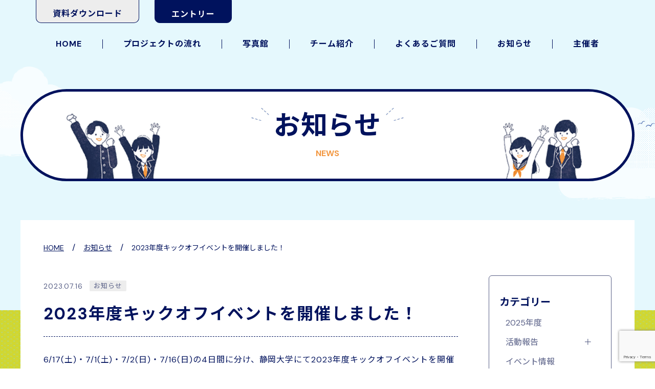

--- FILE ---
content_type: text/html; charset=UTF-8
request_url: https://ecolab-shizuoka.com/6-17%E3%81%AB%E3%82%AD%E3%83%83%E3%82%AF%E3%82%AA%E3%83%95%E3%82%A4%E3%83%99%E3%83%B3%E3%83%88%E3%82%92%E9%96%8B%E5%82%AC%E3%81%97%E3%81%BE%E3%81%97%E3%81%9F%EF%BC%81/
body_size: 11063
content:
<!DOCTYPE html>
<html lang="ja">
<head>
    <meta charset="UTF-8">
    <meta name="viewport" content="width=device-width, initial-scale=1.0">
    <meta name="format-detection" content="telephone=no,address=no,email=no">
    
    <!--css-->
    <link rel="stylesheet" href="https://cdn.jsdelivr.net/npm/destyle.css@1.0.15/destyle.css"/>
    <link rel="stylesheet" href="https://ecolab-shizuoka.com/wp_202403/wp-content/themes/original_02/assets/css/base.css">
    <link rel="stylesheet" href="https://ecolab-shizuoka.com/wp_202403/wp-content/themes/original_02/assets/css/page.css">
    <!--webフォント-->
    <link rel="preconnect" href="https://fonts.googleapis.com">
    <link rel="preconnect" href="https://fonts.gstatic.com" crossorigin>
    <link href="https://fonts.googleapis.com/css2?family=DM+Sans:wght@400;700&family=Noto+Sans+JP:wght@400;700&display=swap" rel="stylesheet">
    <!--favicon-->
    <link rel="shortcut icon" href="https://ecolab-shizuoka.com/wp_202403/wp-content/themes/original_02/assets/image/favicon/favicon.ico">
    <link rel="apple-touch-icon" href="https://ecolab-shizuoka.com/wp_202403/wp-content/themes/original_02/assets/image/favicon/apple-touch-icon.png">
    <link rel="icon" type="image/png" href="https://ecolab-shizuoka.com/wp_202403/wp-content/themes/original_02/assets/image/favicon/android-chrome-512x512.png">
    <!-- Google tag (gtag.js) -->
    <script async src="https://www.googletagmanager.com/gtag/js?id=G-W9YNVH37D7"></script>
    <script>
    window.dataLayer = window.dataLayer || [];
    function gtag(){dataLayer.push(arguments);}
    gtag('js', new Date());

    gtag('config', 'G-W9YNVH37D7');
    </script>
    	<style>img:is([sizes="auto" i], [sizes^="auto," i]) { contain-intrinsic-size: 3000px 1500px }</style>
	
		<!-- All in One SEO 4.9.3 - aioseo.com -->
		<title>2023年度キックオフイベントを開催しました！ - アオハル！エコロジー・ラボ</title>
	<meta name="description" content="6/17(土)・7/1(土)・7/2(日)・7/16(日)の4日間に分け、静岡大学にて2023年度キックオフイ" />
	<meta name="robots" content="max-image-preview:large" />
	<meta name="author" content="水谷洋一"/>
	<link rel="canonical" href="https://ecolab-shizuoka.com/6-17%e3%81%ab%e3%82%ad%e3%83%83%e3%82%af%e3%82%aa%e3%83%95%e3%82%a4%e3%83%99%e3%83%b3%e3%83%88%e3%82%92%e9%96%8b%e5%82%ac%e3%81%97%e3%81%be%e3%81%97%e3%81%9f%ef%bc%81/" />
	<meta name="generator" content="All in One SEO (AIOSEO) 4.9.3" />
		<meta property="og:locale" content="ja_JP" />
		<meta property="og:site_name" content="アオハル！エコロジー・ラボ - 高校生のための脱炭素アクション" />
		<meta property="og:type" content="article" />
		<meta property="og:title" content="2023年度キックオフイベントを開催しました！ - アオハル！エコロジー・ラボ" />
		<meta property="og:description" content="6/17(土)・7/1(土)・7/2(日)・7/16(日)の4日間に分け、静岡大学にて2023年度キックオフイ" />
		<meta property="og:url" content="https://ecolab-shizuoka.com/6-17%e3%81%ab%e3%82%ad%e3%83%83%e3%82%af%e3%82%aa%e3%83%95%e3%82%a4%e3%83%99%e3%83%b3%e3%83%88%e3%82%92%e9%96%8b%e5%82%ac%e3%81%97%e3%81%be%e3%81%97%e3%81%9f%ef%bc%81/" />
		<meta property="article:published_time" content="2023-07-16T08:48:22+00:00" />
		<meta property="article:modified_time" content="2025-05-01T01:25:39+00:00" />
		<meta name="twitter:card" content="summary_large_image" />
		<meta name="twitter:title" content="2023年度キックオフイベントを開催しました！ - アオハル！エコロジー・ラボ" />
		<meta name="twitter:description" content="6/17(土)・7/1(土)・7/2(日)・7/16(日)の4日間に分け、静岡大学にて2023年度キックオフイ" />
		<script type="application/ld+json" class="aioseo-schema">
			{"@context":"https:\/\/schema.org","@graph":[{"@type":"BlogPosting","@id":"https:\/\/ecolab-shizuoka.com\/6-17%e3%81%ab%e3%82%ad%e3%83%83%e3%82%af%e3%82%aa%e3%83%95%e3%82%a4%e3%83%99%e3%83%b3%e3%83%88%e3%82%92%e9%96%8b%e5%82%ac%e3%81%97%e3%81%be%e3%81%97%e3%81%9f%ef%bc%81\/#blogposting","name":"2023\u5e74\u5ea6\u30ad\u30c3\u30af\u30aa\u30d5\u30a4\u30d9\u30f3\u30c8\u3092\u958b\u50ac\u3057\u307e\u3057\u305f\uff01 - \u30a2\u30aa\u30cf\u30eb\uff01\u30a8\u30b3\u30ed\u30b8\u30fc\u30fb\u30e9\u30dc","headline":"2023\u5e74\u5ea6\u30ad\u30c3\u30af\u30aa\u30d5\u30a4\u30d9\u30f3\u30c8\u3092\u958b\u50ac\u3057\u307e\u3057\u305f\uff01","author":{"@id":"https:\/\/ecolab-shizuoka.com\/author\/re-hjh8_ce\/#author"},"publisher":{"@id":"https:\/\/ecolab-shizuoka.com\/#organization"},"datePublished":"2023-07-16T17:48:22+09:00","dateModified":"2025-05-01T10:25:39+09:00","inLanguage":"ja","mainEntityOfPage":{"@id":"https:\/\/ecolab-shizuoka.com\/6-17%e3%81%ab%e3%82%ad%e3%83%83%e3%82%af%e3%82%aa%e3%83%95%e3%82%a4%e3%83%99%e3%83%b3%e3%83%88%e3%82%92%e9%96%8b%e5%82%ac%e3%81%97%e3%81%be%e3%81%97%e3%81%9f%ef%bc%81\/#webpage"},"isPartOf":{"@id":"https:\/\/ecolab-shizuoka.com\/6-17%e3%81%ab%e3%82%ad%e3%83%83%e3%82%af%e3%82%aa%e3%83%95%e3%82%a4%e3%83%99%e3%83%b3%e3%83%88%e3%82%92%e9%96%8b%e5%82%ac%e3%81%97%e3%81%be%e3%81%97%e3%81%9f%ef%bc%81\/#webpage"},"articleSection":"\u304a\u77e5\u3089\u305b"},{"@type":"BreadcrumbList","@id":"https:\/\/ecolab-shizuoka.com\/6-17%e3%81%ab%e3%82%ad%e3%83%83%e3%82%af%e3%82%aa%e3%83%95%e3%82%a4%e3%83%99%e3%83%b3%e3%83%88%e3%82%92%e9%96%8b%e5%82%ac%e3%81%97%e3%81%be%e3%81%97%e3%81%9f%ef%bc%81\/#breadcrumblist","itemListElement":[{"@type":"ListItem","@id":"https:\/\/ecolab-shizuoka.com#listItem","position":1,"name":"\u30db\u30fc\u30e0","item":"https:\/\/ecolab-shizuoka.com","nextItem":{"@type":"ListItem","@id":"https:\/\/ecolab-shizuoka.com#listItem","name":"\u304a\u77e5\u3089\u305b"}},{"@type":"ListItem","@id":"https:\/\/ecolab-shizuoka.com#listItem","position":2,"name":"\u304a\u77e5\u3089\u305b","item":"https:\/\/ecolab-shizuoka.com","nextItem":{"@type":"ListItem","@id":"https:\/\/ecolab-shizuoka.com\/category\/news\/#listItem","name":"\u304a\u77e5\u3089\u305b"},"previousItem":{"@type":"ListItem","@id":"https:\/\/ecolab-shizuoka.com#listItem","name":"\u30db\u30fc\u30e0"}},{"@type":"ListItem","@id":"https:\/\/ecolab-shizuoka.com\/category\/news\/#listItem","position":3,"name":"\u304a\u77e5\u3089\u305b","item":"https:\/\/ecolab-shizuoka.com\/category\/news\/","nextItem":{"@type":"ListItem","@id":"https:\/\/ecolab-shizuoka.com\/6-17%e3%81%ab%e3%82%ad%e3%83%83%e3%82%af%e3%82%aa%e3%83%95%e3%82%a4%e3%83%99%e3%83%b3%e3%83%88%e3%82%92%e9%96%8b%e5%82%ac%e3%81%97%e3%81%be%e3%81%97%e3%81%9f%ef%bc%81\/#listItem","name":"2023\u5e74\u5ea6\u30ad\u30c3\u30af\u30aa\u30d5\u30a4\u30d9\u30f3\u30c8\u3092\u958b\u50ac\u3057\u307e\u3057\u305f\uff01"},"previousItem":{"@type":"ListItem","@id":"https:\/\/ecolab-shizuoka.com#listItem","name":"\u304a\u77e5\u3089\u305b"}},{"@type":"ListItem","@id":"https:\/\/ecolab-shizuoka.com\/6-17%e3%81%ab%e3%82%ad%e3%83%83%e3%82%af%e3%82%aa%e3%83%95%e3%82%a4%e3%83%99%e3%83%b3%e3%83%88%e3%82%92%e9%96%8b%e5%82%ac%e3%81%97%e3%81%be%e3%81%97%e3%81%9f%ef%bc%81\/#listItem","position":4,"name":"2023\u5e74\u5ea6\u30ad\u30c3\u30af\u30aa\u30d5\u30a4\u30d9\u30f3\u30c8\u3092\u958b\u50ac\u3057\u307e\u3057\u305f\uff01","previousItem":{"@type":"ListItem","@id":"https:\/\/ecolab-shizuoka.com\/category\/news\/#listItem","name":"\u304a\u77e5\u3089\u305b"}}]},{"@type":"Organization","@id":"https:\/\/ecolab-shizuoka.com\/#organization","name":"\u30a2\u30aa\u30cf\u30eb\uff01\u30a8\u30b3\u30ed\u30b8\u30fc\u30fb\u30e9\u30dc","description":"\u9ad8\u6821\u751f\u306e\u305f\u3081\u306e\u8131\u70ad\u7d20\u30a2\u30af\u30b7\u30e7\u30f3","url":"https:\/\/ecolab-shizuoka.com\/"},{"@type":"Person","@id":"https:\/\/ecolab-shizuoka.com\/author\/re-hjh8_ce\/#author","url":"https:\/\/ecolab-shizuoka.com\/author\/re-hjh8_ce\/","name":"\u6c34\u8c37\u6d0b\u4e00","image":{"@type":"ImageObject","@id":"https:\/\/ecolab-shizuoka.com\/6-17%e3%81%ab%e3%82%ad%e3%83%83%e3%82%af%e3%82%aa%e3%83%95%e3%82%a4%e3%83%99%e3%83%b3%e3%83%88%e3%82%92%e9%96%8b%e5%82%ac%e3%81%97%e3%81%be%e3%81%97%e3%81%9f%ef%bc%81\/#authorImage","url":"https:\/\/secure.gravatar.com\/avatar\/3be82c49d976970947ca44afcfe7af153069a3931ee06d8497ab4a9bf546cdb3?s=96&d=mm&r=g","width":96,"height":96,"caption":"\u6c34\u8c37\u6d0b\u4e00"}},{"@type":"WebPage","@id":"https:\/\/ecolab-shizuoka.com\/6-17%e3%81%ab%e3%82%ad%e3%83%83%e3%82%af%e3%82%aa%e3%83%95%e3%82%a4%e3%83%99%e3%83%b3%e3%83%88%e3%82%92%e9%96%8b%e5%82%ac%e3%81%97%e3%81%be%e3%81%97%e3%81%9f%ef%bc%81\/#webpage","url":"https:\/\/ecolab-shizuoka.com\/6-17%e3%81%ab%e3%82%ad%e3%83%83%e3%82%af%e3%82%aa%e3%83%95%e3%82%a4%e3%83%99%e3%83%b3%e3%83%88%e3%82%92%e9%96%8b%e5%82%ac%e3%81%97%e3%81%be%e3%81%97%e3%81%9f%ef%bc%81\/","name":"2023\u5e74\u5ea6\u30ad\u30c3\u30af\u30aa\u30d5\u30a4\u30d9\u30f3\u30c8\u3092\u958b\u50ac\u3057\u307e\u3057\u305f\uff01 - \u30a2\u30aa\u30cf\u30eb\uff01\u30a8\u30b3\u30ed\u30b8\u30fc\u30fb\u30e9\u30dc","description":"6\/17(\u571f)\u30fb7\/1(\u571f)\u30fb7\/2(\u65e5)\u30fb7\/16(\u65e5)\u306e4\u65e5\u9593\u306b\u5206\u3051\u3001\u9759\u5ca1\u5927\u5b66\u306b\u30662023\u5e74\u5ea6\u30ad\u30c3\u30af\u30aa\u30d5\u30a4","inLanguage":"ja","isPartOf":{"@id":"https:\/\/ecolab-shizuoka.com\/#website"},"breadcrumb":{"@id":"https:\/\/ecolab-shizuoka.com\/6-17%e3%81%ab%e3%82%ad%e3%83%83%e3%82%af%e3%82%aa%e3%83%95%e3%82%a4%e3%83%99%e3%83%b3%e3%83%88%e3%82%92%e9%96%8b%e5%82%ac%e3%81%97%e3%81%be%e3%81%97%e3%81%9f%ef%bc%81\/#breadcrumblist"},"author":{"@id":"https:\/\/ecolab-shizuoka.com\/author\/re-hjh8_ce\/#author"},"creator":{"@id":"https:\/\/ecolab-shizuoka.com\/author\/re-hjh8_ce\/#author"},"datePublished":"2023-07-16T17:48:22+09:00","dateModified":"2025-05-01T10:25:39+09:00"},{"@type":"WebSite","@id":"https:\/\/ecolab-shizuoka.com\/#website","url":"https:\/\/ecolab-shizuoka.com\/","name":"\u30a2\u30aa\u30cf\u30eb\uff01\u30a8\u30b3\u30ed\u30b8\u30fc\u30fb\u30e9\u30dc","description":"\u9ad8\u6821\u751f\u306e\u305f\u3081\u306e\u8131\u70ad\u7d20\u30a2\u30af\u30b7\u30e7\u30f3","inLanguage":"ja","publisher":{"@id":"https:\/\/ecolab-shizuoka.com\/#organization"}}]}
		</script>
		<!-- All in One SEO -->

<link rel='dns-prefetch' href='//www.google.com' />
<script type="text/javascript">
/* <![CDATA[ */
window._wpemojiSettings = {"baseUrl":"https:\/\/s.w.org\/images\/core\/emoji\/16.0.1\/72x72\/","ext":".png","svgUrl":"https:\/\/s.w.org\/images\/core\/emoji\/16.0.1\/svg\/","svgExt":".svg","source":{"concatemoji":"https:\/\/ecolab-shizuoka.com\/wp_202403\/wp-includes\/js\/wp-emoji-release.min.js?ver=6.8.3"}};
/*! This file is auto-generated */
!function(s,n){var o,i,e;function c(e){try{var t={supportTests:e,timestamp:(new Date).valueOf()};sessionStorage.setItem(o,JSON.stringify(t))}catch(e){}}function p(e,t,n){e.clearRect(0,0,e.canvas.width,e.canvas.height),e.fillText(t,0,0);var t=new Uint32Array(e.getImageData(0,0,e.canvas.width,e.canvas.height).data),a=(e.clearRect(0,0,e.canvas.width,e.canvas.height),e.fillText(n,0,0),new Uint32Array(e.getImageData(0,0,e.canvas.width,e.canvas.height).data));return t.every(function(e,t){return e===a[t]})}function u(e,t){e.clearRect(0,0,e.canvas.width,e.canvas.height),e.fillText(t,0,0);for(var n=e.getImageData(16,16,1,1),a=0;a<n.data.length;a++)if(0!==n.data[a])return!1;return!0}function f(e,t,n,a){switch(t){case"flag":return n(e,"\ud83c\udff3\ufe0f\u200d\u26a7\ufe0f","\ud83c\udff3\ufe0f\u200b\u26a7\ufe0f")?!1:!n(e,"\ud83c\udde8\ud83c\uddf6","\ud83c\udde8\u200b\ud83c\uddf6")&&!n(e,"\ud83c\udff4\udb40\udc67\udb40\udc62\udb40\udc65\udb40\udc6e\udb40\udc67\udb40\udc7f","\ud83c\udff4\u200b\udb40\udc67\u200b\udb40\udc62\u200b\udb40\udc65\u200b\udb40\udc6e\u200b\udb40\udc67\u200b\udb40\udc7f");case"emoji":return!a(e,"\ud83e\udedf")}return!1}function g(e,t,n,a){var r="undefined"!=typeof WorkerGlobalScope&&self instanceof WorkerGlobalScope?new OffscreenCanvas(300,150):s.createElement("canvas"),o=r.getContext("2d",{willReadFrequently:!0}),i=(o.textBaseline="top",o.font="600 32px Arial",{});return e.forEach(function(e){i[e]=t(o,e,n,a)}),i}function t(e){var t=s.createElement("script");t.src=e,t.defer=!0,s.head.appendChild(t)}"undefined"!=typeof Promise&&(o="wpEmojiSettingsSupports",i=["flag","emoji"],n.supports={everything:!0,everythingExceptFlag:!0},e=new Promise(function(e){s.addEventListener("DOMContentLoaded",e,{once:!0})}),new Promise(function(t){var n=function(){try{var e=JSON.parse(sessionStorage.getItem(o));if("object"==typeof e&&"number"==typeof e.timestamp&&(new Date).valueOf()<e.timestamp+604800&&"object"==typeof e.supportTests)return e.supportTests}catch(e){}return null}();if(!n){if("undefined"!=typeof Worker&&"undefined"!=typeof OffscreenCanvas&&"undefined"!=typeof URL&&URL.createObjectURL&&"undefined"!=typeof Blob)try{var e="postMessage("+g.toString()+"("+[JSON.stringify(i),f.toString(),p.toString(),u.toString()].join(",")+"));",a=new Blob([e],{type:"text/javascript"}),r=new Worker(URL.createObjectURL(a),{name:"wpTestEmojiSupports"});return void(r.onmessage=function(e){c(n=e.data),r.terminate(),t(n)})}catch(e){}c(n=g(i,f,p,u))}t(n)}).then(function(e){for(var t in e)n.supports[t]=e[t],n.supports.everything=n.supports.everything&&n.supports[t],"flag"!==t&&(n.supports.everythingExceptFlag=n.supports.everythingExceptFlag&&n.supports[t]);n.supports.everythingExceptFlag=n.supports.everythingExceptFlag&&!n.supports.flag,n.DOMReady=!1,n.readyCallback=function(){n.DOMReady=!0}}).then(function(){return e}).then(function(){var e;n.supports.everything||(n.readyCallback(),(e=n.source||{}).concatemoji?t(e.concatemoji):e.wpemoji&&e.twemoji&&(t(e.twemoji),t(e.wpemoji)))}))}((window,document),window._wpemojiSettings);
/* ]]> */
</script>
<link rel='stylesheet' id='sbi_styles-css' href='https://ecolab-shizuoka.com/wp_202403/wp-content/plugins/instagram-feed/css/sbi-styles.min.css?ver=6.10.0' type='text/css' media='all' />
<style id='wp-emoji-styles-inline-css' type='text/css'>

	img.wp-smiley, img.emoji {
		display: inline !important;
		border: none !important;
		box-shadow: none !important;
		height: 1em !important;
		width: 1em !important;
		margin: 0 0.07em !important;
		vertical-align: -0.1em !important;
		background: none !important;
		padding: 0 !important;
	}
</style>
<link rel='stylesheet' id='wp-block-library-css' href='https://ecolab-shizuoka.com/wp_202403/wp-includes/css/dist/block-library/style.min.css?ver=6.8.3' type='text/css' media='all' />
<style id='classic-theme-styles-inline-css' type='text/css'>
/*! This file is auto-generated */
.wp-block-button__link{color:#fff;background-color:#32373c;border-radius:9999px;box-shadow:none;text-decoration:none;padding:calc(.667em + 2px) calc(1.333em + 2px);font-size:1.125em}.wp-block-file__button{background:#32373c;color:#fff;text-decoration:none}
</style>
<link rel='stylesheet' id='aioseo/css/src/vue/standalone/blocks/table-of-contents/global.scss-css' href='https://ecolab-shizuoka.com/wp_202403/wp-content/plugins/all-in-one-seo-pack/dist/Lite/assets/css/table-of-contents/global.e90f6d47.css?ver=4.9.3' type='text/css' media='all' />
<style id='snow-monkey-forms-control-checkboxes-style-inline-css' type='text/css'>
.smf-form .smf-checkboxes-control--horizontal .smf-checkboxes-control__control>.smf-label{display:inline-block;margin-right:var(--_margin-1)}.smf-form .smf-checkboxes-control--vertical .smf-checkboxes-control__control>.smf-label{display:block}.smf-form .smf-checkbox-control{align-items:flex-start;display:inline-flex;gap:var(--_s-2)}.smf-form .smf-checkbox-control__control{--_border-radius:var(--_global--border-radius);--_border-color:var(--_form-control-border-color);border:1px solid var(--_border-color);border-radius:var(--_border-radius);outline:0;--_transition-duration:var(--_global--transition-duration);--_transition-function-timing:var(--_global--transition-function-timing);--_transition-delay:var(--_global--transition-delay);transition:border var(--_transition-duration) var(--_transition-function-timing) var(--_transition-delay)}.smf-form .smf-checkbox-control__control:hover{--_border-color:var(--_form-control-border-color-hover)}.smf-form .smf-checkbox-control__control:active,.smf-form .smf-checkbox-control__control:focus,.smf-form .smf-checkbox-control__control:focus-within,.smf-form .smf-checkbox-control__control[aria-selected=true]{--_border-color:var(--_form-control-border-color-focus)}.smf-form .smf-checkbox-control__control>input,.smf-form .smf-checkbox-control__control>textarea{border:none;outline:none}.smf-form .smf-checkbox-control__control{appearance:none;background-color:var(--_color-white);border-radius:3px;box-shadow:inset 0 1px 1px rgba(0,0,0,.035);cursor:pointer;display:inline-block;flex:0 0 auto;height:16px;margin:calc(var(--_half-leading)*1em) 0 0;position:relative;width:16px}.smf-form .smf-checkbox-control__control:before{border-color:var(--_color-white);border-style:solid;border-width:0 2px 2px 0;height:8px;left:calc(50% - 3px);margin:0!important;top:calc(50% - 5px);transform:rotate(45deg);visibility:hidden;width:6px}.smf-form .smf-checkbox-control__control:checked{background-color:#3a87fd;border-color:#3a87fd}.smf-form .smf-checkbox-control__control:checked:before{content:"";display:block;position:absolute;visibility:visible}.smf-form .smf-checkbox-control__control:disabled{background-color:var(--_lightest-color-gray)}.smf-form .smf-checkbox-control__control:disabled:before{border-color:var(--_dark-color-gray)}.smf-form .smf-checkbox-control__control{flex:none;margin-top:calc(var(--_half-leading)*1em)}

</style>
<style id='snow-monkey-forms-control-file-style-inline-css' type='text/css'>
.smf-form .smf-file-control{align-items:center;display:flex;flex-wrap:wrap;gap:1em;justify-content:space-between;position:relative}.smf-form .smf-file-control__filename,.smf-form .smf-file-control__label{display:none}.smf-form .smf-file-control>label{align-items:center;display:flex;flex-wrap:wrap;gap:1em;outline:none;position:relative}.smf-form .smf-file-control>label:before{content:"";display:block;inset:-3px;position:absolute}.smf-form .smf-file-control>label:active:before,.smf-form .smf-file-control>label:focus-within:before,.smf-form .smf-file-control>label:focus:before{border:1px solid var(--_form-control-border-color-focus);border-radius:var(--_global--border-radius)}.smf-form .smf-file-control>label>*{flex:0 0 auto}.smf-form .smf-file-control__control{display:none}.smf-form .smf-file-control__label{background-color:var(--_lighter-color-gray);background-image:linear-gradient(180deg,#fff,var(--_lighter-color-gray));border-radius:var(--_global--border-radius);color:var(--_color-text);cursor:pointer;display:inline-block;padding:var(--_padding-2) var(--_padding-1);text-decoration:none;--_border-radius:var(--_global--border-radius);--_border-color:var(--_form-control-border-color);border:1px solid var(--_border-color);border-radius:var(--_border-radius);outline:0;--_transition-duration:var(--_global--transition-duration);--_transition-function-timing:var(--_global--transition-function-timing);--_transition-delay:var(--_global--transition-delay);transition:border var(--_transition-duration) var(--_transition-function-timing) var(--_transition-delay)}.smf-form .smf-file-control__label:hover{--_border-color:var(--_form-control-border-color-hover)}.smf-form .smf-file-control__label:active,.smf-form .smf-file-control__label:focus,.smf-form .smf-file-control__label:focus-within,.smf-form .smf-file-control__label[aria-selected=true]{--_border-color:var(--_form-control-border-color-focus)}.smf-form .smf-file-control__label>input,.smf-form .smf-file-control__label>textarea{border:none;outline:none}.smf-form .smf-file-control__filename--no-file{display:inline-block}.smf-form .smf-file-control__filename--has-file{display:none}.smf-form .smf-file-control__clear{cursor:pointer;display:none;text-decoration:underline}.smf-form .smf-file-control__value{margin-top:.25em}.smf-form .smf-file-control--set .smf-file-control__filename--no-file{display:none}.smf-form .smf-file-control--set .smf-file-control__clear,.smf-form .smf-file-control--set .smf-file-control__filename--has-file{display:inline-block}.smf-form .smf-file-control--uploaded label{display:none}.smf-form .smf-file-control--uploaded .smf-file-control__clear{display:inline-block}

</style>
<style id='snow-monkey-forms-item-style-inline-css' type='text/css'>
.smf-item label{cursor:pointer}.smf-item__description{color:var(--_dark-color-gray);margin-top:var(--_margin-2);--_font-size-level:-1;font-size:var(--_font-size);line-height:var(--_line-height)}

</style>
<style id='snow-monkey-forms-control-radio-buttons-style-inline-css' type='text/css'>
.smf-form .smf-radio-buttons-control--horizontal .smf-radio-buttons-control__control>.smf-label{display:inline-block;margin-right:var(--_margin-1)}.smf-form .smf-radio-buttons-control--vertical .smf-radio-buttons-control__control>.smf-label{display:block}.smf-form .smf-radio-button-control{align-items:flex-start;display:inline-flex;gap:var(--_s-2)}.smf-form .smf-radio-button-control__control{--_border-radius:var(--_global--border-radius);--_border-color:var(--_form-control-border-color);border:1px solid var(--_border-color);border-radius:var(--_border-radius);outline:0;--_transition-duration:var(--_global--transition-duration);--_transition-function-timing:var(--_global--transition-function-timing);--_transition-delay:var(--_global--transition-delay);transition:border var(--_transition-duration) var(--_transition-function-timing) var(--_transition-delay)}.smf-form .smf-radio-button-control__control:hover{--_border-color:var(--_form-control-border-color-hover)}.smf-form .smf-radio-button-control__control:active,.smf-form .smf-radio-button-control__control:focus,.smf-form .smf-radio-button-control__control:focus-within,.smf-form .smf-radio-button-control__control[aria-selected=true]{--_border-color:var(--_form-control-border-color-focus)}.smf-form .smf-radio-button-control__control>input,.smf-form .smf-radio-button-control__control>textarea{border:none;outline:none}.smf-form .smf-radio-button-control__control{appearance:none;background-color:var(--_color-white);border-radius:100%;box-shadow:inset 0 1px 1px rgba(0,0,0,.035);cursor:pointer;display:inline-block;flex:0 0 auto;height:16px;margin:calc(var(--_half-leading)*1em) 0 0;position:relative;width:16px}.smf-form .smf-radio-button-control__control:before{background-color:var(--_color-white);border-radius:100%;height:6px;left:calc(50% - 3px);margin:0!important;overflow:hidden;top:calc(50% - 3px);visibility:hidden;width:6px}.smf-form .smf-radio-button-control__control:checked{background-color:#3a87fd;border-color:#3a87fd}.smf-form .smf-radio-button-control__control:checked:before{content:"";display:block;position:absolute;visibility:visible}.smf-form .smf-radio-button-control__control:disabled{background-color:var(--_lightest-color-gray)}.smf-form .smf-radio-button-control__control:disabled:before{background-color:var(--_dark-color-gray)}.smf-form .smf-radio-button-control__control{flex:none;margin-top:calc(var(--_half-leading)*1em)}

</style>
<style id='snow-monkey-forms-control-select-style-inline-css' type='text/css'>
.smf-form .smf-select-control{display:inline-block;position:relative}.smf-form .smf-select-control__toggle{display:none}.smf-form .smf-select-control__control{appearance:none;background-color:#0000;cursor:pointer;display:inline-block;max-width:100%;padding:.75rem 1rem;padding-right:var(--_s1);position:relative;z-index:1;--_border-radius:var(--_global--border-radius);--_border-color:var(--_form-control-border-color);border:1px solid var(--_border-color);border-radius:var(--_border-radius);outline:0;--_transition-duration:var(--_global--transition-duration);--_transition-function-timing:var(--_global--transition-function-timing);--_transition-delay:var(--_global--transition-delay);transition:border var(--_transition-duration) var(--_transition-function-timing) var(--_transition-delay)}.smf-form .smf-select-control__control:hover{--_border-color:var(--_form-control-border-color-hover)}.smf-form .smf-select-control__control:active,.smf-form .smf-select-control__control:focus,.smf-form .smf-select-control__control:focus-within,.smf-form .smf-select-control__control[aria-selected=true]{--_border-color:var(--_form-control-border-color-focus)}.smf-form .smf-select-control__control>input,.smf-form .smf-select-control__control>textarea{border:none;outline:none}.smf-form .smf-select-control__control:focus+.smf-select-control__toggle:before{border-color:#3a87fd}.smf-form .smf-select-control__control:disabled+.smf-select-control__toggle{background-color:var(--_lightest-color-gray)}.smf-form .smf-select-control__toggle{background-color:var(--_color-white);bottom:0;display:block;left:0;position:absolute;right:0;top:0;z-index:0}.smf-form .smf-select-control__toggle:before{border-color:currentcolor;border-style:solid;border-width:0 1px 1px 0;content:"";display:block;height:6px;position:absolute;right:calc(var(--_s-1) - 6px);top:calc(50% - 4px);transform:rotate(45deg);width:6px}.smf-select-control__control{color:inherit}

</style>
<style id='snow-monkey-forms-control-text-style-inline-css' type='text/css'>
.smf-form .smf-text-control__control{background-color:var(--_color-white);box-shadow:inset 0 1px 1px rgba(0,0,0,.035);max-width:100%;padding:.75rem 1rem;--_border-radius:var(--_global--border-radius);--_border-color:var(--_form-control-border-color);border:1px solid var(--_border-color);border-radius:var(--_border-radius);outline:0;--_transition-duration:var(--_global--transition-duration);--_transition-function-timing:var(--_global--transition-function-timing);--_transition-delay:var(--_global--transition-delay);transition:border var(--_transition-duration) var(--_transition-function-timing) var(--_transition-delay)}.smf-form .smf-text-control__control:hover{--_border-color:var(--_form-control-border-color-hover)}.smf-form .smf-text-control__control:active,.smf-form .smf-text-control__control:focus,.smf-form .smf-text-control__control:focus-within,.smf-form .smf-text-control__control[aria-selected=true]{--_border-color:var(--_form-control-border-color-focus)}.smf-form .smf-text-control__control>input,.smf-form .smf-text-control__control>textarea{border:none;outline:none}.smf-form .smf-text-control__control:disabled{background-color:var(--_lightest-color-gray)}textarea.smf-form .smf-text-control__control{height:auto;width:100%}.smf-text-control{line-height:1}

</style>
<style id='snow-monkey-forms-control-textarea-style-inline-css' type='text/css'>
.smf-form .smf-textarea-control__control{background-color:var(--_color-white);box-shadow:inset 0 1px 1px rgba(0,0,0,.035);display:block;max-width:100%;padding:.75rem 1rem;width:100%;--_border-radius:var(--_global--border-radius);--_border-color:var(--_form-control-border-color);border:1px solid var(--_border-color);border-radius:var(--_border-radius);outline:0;--_transition-duration:var(--_global--transition-duration);--_transition-function-timing:var(--_global--transition-function-timing);--_transition-delay:var(--_global--transition-delay);transition:border var(--_transition-duration) var(--_transition-function-timing) var(--_transition-delay)}.smf-form .smf-textarea-control__control:hover{--_border-color:var(--_form-control-border-color-hover)}.smf-form .smf-textarea-control__control:active,.smf-form .smf-textarea-control__control:focus,.smf-form .smf-textarea-control__control:focus-within,.smf-form .smf-textarea-control__control[aria-selected=true]{--_border-color:var(--_form-control-border-color-focus)}.smf-form .smf-textarea-control__control>input,.smf-form .smf-textarea-control__control>textarea{border:none;outline:none}.smf-form .smf-textarea-control__control:disabled{background-color:var(--_lightest-color-gray)}textarea.smf-form .smf-textarea-control__control{height:auto;width:100%}

</style>
<link rel='stylesheet' id='sass-basis-core-css' href='https://ecolab-shizuoka.com/wp_202403/wp-content/plugins/snow-monkey-forms/dist/css/fallback.css?ver=1767407209' type='text/css' media='all' />
<link rel='stylesheet' id='snow-monkey-forms-css' href='https://ecolab-shizuoka.com/wp_202403/wp-content/plugins/snow-monkey-forms/dist/css/app.css?ver=1767407209' type='text/css' media='all' />
<style id='global-styles-inline-css' type='text/css'>
:root{--wp--preset--aspect-ratio--square: 1;--wp--preset--aspect-ratio--4-3: 4/3;--wp--preset--aspect-ratio--3-4: 3/4;--wp--preset--aspect-ratio--3-2: 3/2;--wp--preset--aspect-ratio--2-3: 2/3;--wp--preset--aspect-ratio--16-9: 16/9;--wp--preset--aspect-ratio--9-16: 9/16;--wp--preset--color--black: #000000;--wp--preset--color--cyan-bluish-gray: #abb8c3;--wp--preset--color--white: #ffffff;--wp--preset--color--pale-pink: #f78da7;--wp--preset--color--vivid-red: #cf2e2e;--wp--preset--color--luminous-vivid-orange: #ff6900;--wp--preset--color--luminous-vivid-amber: #fcb900;--wp--preset--color--light-green-cyan: #7bdcb5;--wp--preset--color--vivid-green-cyan: #00d084;--wp--preset--color--pale-cyan-blue: #8ed1fc;--wp--preset--color--vivid-cyan-blue: #0693e3;--wp--preset--color--vivid-purple: #9b51e0;--wp--preset--gradient--vivid-cyan-blue-to-vivid-purple: linear-gradient(135deg,rgba(6,147,227,1) 0%,rgb(155,81,224) 100%);--wp--preset--gradient--light-green-cyan-to-vivid-green-cyan: linear-gradient(135deg,rgb(122,220,180) 0%,rgb(0,208,130) 100%);--wp--preset--gradient--luminous-vivid-amber-to-luminous-vivid-orange: linear-gradient(135deg,rgba(252,185,0,1) 0%,rgba(255,105,0,1) 100%);--wp--preset--gradient--luminous-vivid-orange-to-vivid-red: linear-gradient(135deg,rgba(255,105,0,1) 0%,rgb(207,46,46) 100%);--wp--preset--gradient--very-light-gray-to-cyan-bluish-gray: linear-gradient(135deg,rgb(238,238,238) 0%,rgb(169,184,195) 100%);--wp--preset--gradient--cool-to-warm-spectrum: linear-gradient(135deg,rgb(74,234,220) 0%,rgb(151,120,209) 20%,rgb(207,42,186) 40%,rgb(238,44,130) 60%,rgb(251,105,98) 80%,rgb(254,248,76) 100%);--wp--preset--gradient--blush-light-purple: linear-gradient(135deg,rgb(255,206,236) 0%,rgb(152,150,240) 100%);--wp--preset--gradient--blush-bordeaux: linear-gradient(135deg,rgb(254,205,165) 0%,rgb(254,45,45) 50%,rgb(107,0,62) 100%);--wp--preset--gradient--luminous-dusk: linear-gradient(135deg,rgb(255,203,112) 0%,rgb(199,81,192) 50%,rgb(65,88,208) 100%);--wp--preset--gradient--pale-ocean: linear-gradient(135deg,rgb(255,245,203) 0%,rgb(182,227,212) 50%,rgb(51,167,181) 100%);--wp--preset--gradient--electric-grass: linear-gradient(135deg,rgb(202,248,128) 0%,rgb(113,206,126) 100%);--wp--preset--gradient--midnight: linear-gradient(135deg,rgb(2,3,129) 0%,rgb(40,116,252) 100%);--wp--preset--font-size--small: 13px;--wp--preset--font-size--medium: 20px;--wp--preset--font-size--large: 36px;--wp--preset--font-size--x-large: 42px;--wp--preset--spacing--20: 0.44rem;--wp--preset--spacing--30: 0.67rem;--wp--preset--spacing--40: 1rem;--wp--preset--spacing--50: 1.5rem;--wp--preset--spacing--60: 2.25rem;--wp--preset--spacing--70: 3.38rem;--wp--preset--spacing--80: 5.06rem;--wp--preset--shadow--natural: 6px 6px 9px rgba(0, 0, 0, 0.2);--wp--preset--shadow--deep: 12px 12px 50px rgba(0, 0, 0, 0.4);--wp--preset--shadow--sharp: 6px 6px 0px rgba(0, 0, 0, 0.2);--wp--preset--shadow--outlined: 6px 6px 0px -3px rgba(255, 255, 255, 1), 6px 6px rgba(0, 0, 0, 1);--wp--preset--shadow--crisp: 6px 6px 0px rgba(0, 0, 0, 1);}:where(.is-layout-flex){gap: 0.5em;}:where(.is-layout-grid){gap: 0.5em;}body .is-layout-flex{display: flex;}.is-layout-flex{flex-wrap: wrap;align-items: center;}.is-layout-flex > :is(*, div){margin: 0;}body .is-layout-grid{display: grid;}.is-layout-grid > :is(*, div){margin: 0;}:where(.wp-block-columns.is-layout-flex){gap: 2em;}:where(.wp-block-columns.is-layout-grid){gap: 2em;}:where(.wp-block-post-template.is-layout-flex){gap: 1.25em;}:where(.wp-block-post-template.is-layout-grid){gap: 1.25em;}.has-black-color{color: var(--wp--preset--color--black) !important;}.has-cyan-bluish-gray-color{color: var(--wp--preset--color--cyan-bluish-gray) !important;}.has-white-color{color: var(--wp--preset--color--white) !important;}.has-pale-pink-color{color: var(--wp--preset--color--pale-pink) !important;}.has-vivid-red-color{color: var(--wp--preset--color--vivid-red) !important;}.has-luminous-vivid-orange-color{color: var(--wp--preset--color--luminous-vivid-orange) !important;}.has-luminous-vivid-amber-color{color: var(--wp--preset--color--luminous-vivid-amber) !important;}.has-light-green-cyan-color{color: var(--wp--preset--color--light-green-cyan) !important;}.has-vivid-green-cyan-color{color: var(--wp--preset--color--vivid-green-cyan) !important;}.has-pale-cyan-blue-color{color: var(--wp--preset--color--pale-cyan-blue) !important;}.has-vivid-cyan-blue-color{color: var(--wp--preset--color--vivid-cyan-blue) !important;}.has-vivid-purple-color{color: var(--wp--preset--color--vivid-purple) !important;}.has-black-background-color{background-color: var(--wp--preset--color--black) !important;}.has-cyan-bluish-gray-background-color{background-color: var(--wp--preset--color--cyan-bluish-gray) !important;}.has-white-background-color{background-color: var(--wp--preset--color--white) !important;}.has-pale-pink-background-color{background-color: var(--wp--preset--color--pale-pink) !important;}.has-vivid-red-background-color{background-color: var(--wp--preset--color--vivid-red) !important;}.has-luminous-vivid-orange-background-color{background-color: var(--wp--preset--color--luminous-vivid-orange) !important;}.has-luminous-vivid-amber-background-color{background-color: var(--wp--preset--color--luminous-vivid-amber) !important;}.has-light-green-cyan-background-color{background-color: var(--wp--preset--color--light-green-cyan) !important;}.has-vivid-green-cyan-background-color{background-color: var(--wp--preset--color--vivid-green-cyan) !important;}.has-pale-cyan-blue-background-color{background-color: var(--wp--preset--color--pale-cyan-blue) !important;}.has-vivid-cyan-blue-background-color{background-color: var(--wp--preset--color--vivid-cyan-blue) !important;}.has-vivid-purple-background-color{background-color: var(--wp--preset--color--vivid-purple) !important;}.has-black-border-color{border-color: var(--wp--preset--color--black) !important;}.has-cyan-bluish-gray-border-color{border-color: var(--wp--preset--color--cyan-bluish-gray) !important;}.has-white-border-color{border-color: var(--wp--preset--color--white) !important;}.has-pale-pink-border-color{border-color: var(--wp--preset--color--pale-pink) !important;}.has-vivid-red-border-color{border-color: var(--wp--preset--color--vivid-red) !important;}.has-luminous-vivid-orange-border-color{border-color: var(--wp--preset--color--luminous-vivid-orange) !important;}.has-luminous-vivid-amber-border-color{border-color: var(--wp--preset--color--luminous-vivid-amber) !important;}.has-light-green-cyan-border-color{border-color: var(--wp--preset--color--light-green-cyan) !important;}.has-vivid-green-cyan-border-color{border-color: var(--wp--preset--color--vivid-green-cyan) !important;}.has-pale-cyan-blue-border-color{border-color: var(--wp--preset--color--pale-cyan-blue) !important;}.has-vivid-cyan-blue-border-color{border-color: var(--wp--preset--color--vivid-cyan-blue) !important;}.has-vivid-purple-border-color{border-color: var(--wp--preset--color--vivid-purple) !important;}.has-vivid-cyan-blue-to-vivid-purple-gradient-background{background: var(--wp--preset--gradient--vivid-cyan-blue-to-vivid-purple) !important;}.has-light-green-cyan-to-vivid-green-cyan-gradient-background{background: var(--wp--preset--gradient--light-green-cyan-to-vivid-green-cyan) !important;}.has-luminous-vivid-amber-to-luminous-vivid-orange-gradient-background{background: var(--wp--preset--gradient--luminous-vivid-amber-to-luminous-vivid-orange) !important;}.has-luminous-vivid-orange-to-vivid-red-gradient-background{background: var(--wp--preset--gradient--luminous-vivid-orange-to-vivid-red) !important;}.has-very-light-gray-to-cyan-bluish-gray-gradient-background{background: var(--wp--preset--gradient--very-light-gray-to-cyan-bluish-gray) !important;}.has-cool-to-warm-spectrum-gradient-background{background: var(--wp--preset--gradient--cool-to-warm-spectrum) !important;}.has-blush-light-purple-gradient-background{background: var(--wp--preset--gradient--blush-light-purple) !important;}.has-blush-bordeaux-gradient-background{background: var(--wp--preset--gradient--blush-bordeaux) !important;}.has-luminous-dusk-gradient-background{background: var(--wp--preset--gradient--luminous-dusk) !important;}.has-pale-ocean-gradient-background{background: var(--wp--preset--gradient--pale-ocean) !important;}.has-electric-grass-gradient-background{background: var(--wp--preset--gradient--electric-grass) !important;}.has-midnight-gradient-background{background: var(--wp--preset--gradient--midnight) !important;}.has-small-font-size{font-size: var(--wp--preset--font-size--small) !important;}.has-medium-font-size{font-size: var(--wp--preset--font-size--medium) !important;}.has-large-font-size{font-size: var(--wp--preset--font-size--large) !important;}.has-x-large-font-size{font-size: var(--wp--preset--font-size--x-large) !important;}
:where(.wp-block-post-template.is-layout-flex){gap: 1.25em;}:where(.wp-block-post-template.is-layout-grid){gap: 1.25em;}
:where(.wp-block-columns.is-layout-flex){gap: 2em;}:where(.wp-block-columns.is-layout-grid){gap: 2em;}
:root :where(.wp-block-pullquote){font-size: 1.5em;line-height: 1.6;}
</style>
<link rel="https://api.w.org/" href="https://ecolab-shizuoka.com/wp-json/" /><link rel="alternate" title="JSON" type="application/json" href="https://ecolab-shizuoka.com/wp-json/wp/v2/posts/3770" /><link rel="EditURI" type="application/rsd+xml" title="RSD" href="https://ecolab-shizuoka.com/wp_202403/xmlrpc.php?rsd" />
<meta name="generator" content="WordPress 6.8.3" />
<link rel='shortlink' href='https://ecolab-shizuoka.com/?p=3770' />
<link rel="alternate" title="oEmbed (JSON)" type="application/json+oembed" href="https://ecolab-shizuoka.com/wp-json/oembed/1.0/embed?url=https%3A%2F%2Fecolab-shizuoka.com%2F6-17%25e3%2581%25ab%25e3%2582%25ad%25e3%2583%2583%25e3%2582%25af%25e3%2582%25aa%25e3%2583%2595%25e3%2582%25a4%25e3%2583%2599%25e3%2583%25b3%25e3%2583%2588%25e3%2582%2592%25e9%2596%258b%25e5%2582%25ac%25e3%2581%2597%25e3%2581%25be%25e3%2581%2597%25e3%2581%259f%25ef%25bc%2581%2F" />
<link rel="alternate" title="oEmbed (XML)" type="text/xml+oembed" href="https://ecolab-shizuoka.com/wp-json/oembed/1.0/embed?url=https%3A%2F%2Fecolab-shizuoka.com%2F6-17%25e3%2581%25ab%25e3%2582%25ad%25e3%2583%2583%25e3%2582%25af%25e3%2582%25aa%25e3%2583%2595%25e3%2582%25a4%25e3%2583%2599%25e3%2583%25b3%25e3%2583%2588%25e3%2582%2592%25e9%2596%258b%25e5%2582%25ac%25e3%2581%2597%25e3%2581%25be%25e3%2581%2597%25e3%2581%259f%25ef%25bc%2581%2F&#038;format=xml" />
</head>
<body class="wp-singular post-template-default single single-post postid-3770 single-format-standard wp-theme-original_02">
    <header>
        <div class="h_wrapper">
            <ul class="h_top">
                <li><a href="https://ecolab-shizuoka.com/wp_202403/wp-content/uploads/アオハル・エコロジー・ラボ＿事業紹介シート20250424.pdf" class="btn_01" target="_blank">資料ダウンロード</a></li>
                <!--エントリー期間外非表示ここから-->
                <li><a href="https://forms.gle/n9JLTSc7HjWneoEQA" target="_blank" rel="noopener noreferrer" class="btn_02 white">エントリー</a></li>
                <!--エントリー期間外非表示ここまで-->
            </ul>
            <div class="h_bottom">
                <nav id="g-nav">
                    <ul>
                        <li class="gnavi__list">
                            <a href="https://ecolab-shizuoka.com">HOME</a>
                        </li>
                        <li class="gnavi__list">
                            <a href="https://ecolab-shizuoka.com/flow/">プロジェクトの流れ</a>
                        </li>
                        <li class="gnavi__list">
                            <a href="https://ecolab-shizuoka.com/photo_gallery/">写真館</a>
                        </li>
                        <li class="gnavi__list">
                            <a href="https://ecolab-shizuoka.com/team_2025/">チーム紹介</a>
                        </li>
                        <li class="gnavi__list">
                            <a href="https://ecolab-shizuoka.com/faq/">よくあるご質問</a>
                        </li>
                        <li class="gnavi__list">
                            <a href="https://ecolab-shizuoka.com/news-list/">お知らせ</a>
                        </li>
                        <li class="gnavi__list">
                            <a href="https://ecolab-shizuoka.com/organizer/">主催者</a>
                        </li>
                    </ul>
                </nav>
            </div>
            <div class="h_sp">
                <!--SP-->
                <div class="openbtn"><span></span><span></span><span></span></div>
                <nav id="g-nav2" class="active">
                    <div id="g-nav2-list">
                    <ul class="menu_sp">
                        <li class=""><a href="https://ecolab-shizuoka.com">HOME</a></li>
                        <li class=""><a href="https://ecolab-shizuoka.com/flow/">プロジェクトの流れ</a></li>
                        <li class=""><a href="https://ecolab-shizuoka.com/photo_gallery/">写真館</a></li>
                        <li class=""><a href="https://ecolab-shizuoka.com/team_2025/">チーム紹介</a></li>
                        <li class=""><a href="https://ecolab-shizuoka.com/faq/">よくあるご質問</a></li>
                        <li class=""><a href="https://ecolab-shizuoka.com/news-list/">お知らせ</a></li>
                        <li class=""><a href="https://ecolab-shizuoka.com/organizer/">主催者</a></li>
                        <li class="dl"><a href="https://ecolab-shizuoka.com/wp_202403/wp-content/uploads/アオハル・エコロジー・ラボ＿事業紹介シート20250424.pdf" class="btn_04" target="_blank" rel="noopener noreferrer">資料ダウンロード</a></li>
                        <!--エントリー期間外非表示ここから-->
                        <li class="entry"><a href="https://forms.gle/n9JLTSc7HjWneoEQA" target="_blank" rel="noopener noreferrer" class="btn_05">エントリー</a></li>
                        <!--エントリー期間外非表示ここまで-->
                    </ul>
                    </div>
                </nav>
                <div class="openbtn4"><span></span><span></span><span></span></div>
            </div>
        </div>
    </header>    <main>
        <div class="bg_light-blue_02">
            <div class="ttl_bg">
                <div class="ttl_container">
                    <div class="ttl">
                        <p class="f_52">お知らせ</p>
                        <p class="orange">news</p>
                    </div>
                    <img src="https://ecolab-shizuoka.com/wp_202403/wp-content/themes/original_02/assets/image/img_ttl_deco_01.jpg" alt="" class="left">
                    <img src="https://ecolab-shizuoka.com/wp_202403/wp-content/themes/original_02/assets/image/img_ttl_deco_02.jpg" alt="" class="right">
                </div>
                <img src="https://ecolab-shizuoka.com/wp_202403/wp-content/themes/original_02/assets/image/img_flow_cloud_01.png" alt="" class="bg_cloud_01">
                <img src="https://ecolab-shizuoka.com/wp_202403/wp-content/themes/original_02/assets/image/img_flow_cloud_02.png" alt="" class="bg_cloud_02">
            </div>
        </div>
        <div class="content_bg_01">
            <div class="content_bg_02 bg_white">
                <div class="breadcrumbs pan_list bg_white" typeof="BreadcrumbList" vocab="https://schema.org/">
                    <span property="itemListElement" typeof="ListItem"><a property="item" typeof="WebPage" title="アオハル！エコロジー・ラボへ移動する" href="https://ecolab-shizuoka.com" class="home" ><span property="name">HOME</span></a><meta property="position" content="1"></span>&emsp;/&emsp;<span property="itemListElement" typeof="ListItem"><a property="item" typeof="WebPage" title="Go to the お知らせ カテゴリー archives." href="https://ecolab-shizuoka.com/category/news/" class="taxonomy category" ><span property="name">お知らせ</span></a><meta property="position" content="2"></span>&emsp;/&emsp;<span property="itemListElement" typeof="ListItem"><span property="name" class="post post-post current-item">2023年度キックオフイベントを開催しました！</span><meta property="url" content="https://ecolab-shizuoka.com/6-17%e3%81%ab%e3%82%ad%e3%83%83%e3%82%af%e3%82%aa%e3%83%95%e3%82%a4%e3%83%99%e3%83%b3%e3%83%88%e3%82%92%e9%96%8b%e5%82%ac%e3%81%97%e3%81%be%e3%81%97%e3%81%9f%ef%bc%81/"><meta property="position" content="3"></span>                </div>
                <div class="content_in">
                    <div class="col2_container">
                        <div class="col2_content">
                            <section id="news_page">
                                <ul>
                                                                                                    <li class="date">2023.07.16</li>
                                    <ul class="post_cate">
                                                                                                        <li><a href="https://ecolab-shizuoka.com/category/news/"><span>お知らせ</span></a></li>
                                                                                                    </ul>
                                </ul>
                                <div class="ttl">
                                    <h1>2023年度キックオフイベントを開催しました！</h1>
                                </div>
                                <div class="box">
                                    <p>6/17(土)・7/1(土)・7/2(日)・7/16(日)の4日間に分け、静岡大学にて2023年度キックオフイベントを開催しました！</p>
<div style="height:20px" aria-hidden="true" class="wp-block-spacer"></div>
<p>キックオフ・イベントの様子は「写真館」からご覧いただけます。<br /><a href="https://ecolab-shizuoka.com/photo_gallery/%E3%82%AD%E3%83%83%E3%82%AF%E3%82%AA%E3%83%95%E3%83%BB%E3%82%A4%E3%83%99%E3%83%B3%E3%83%88%E2%91%A0%EF%BC%A0%E9%9D%99%E5%B2%A1%E5%A4%A7%E5%AD%A6">6/17(土)キックオフ・イベント①＠静岡大学</a><br /><a href="https://ecolab-shizuoka.com/photo_gallery/%E3%82%AD%E3%83%83%E3%82%AF%E3%82%AA%E3%83%95%E3%83%BB%E3%82%A4%E3%83%99%E3%83%B3%E3%83%88%E2%91%A1%EF%BC%A0%E9%9D%99%E5%B2%A1%E5%A4%A7%E5%AD%A6">7/1(土)キックオフ・イベント②＠静岡大学</a><br /><a href="https://ecolab-shizuoka.com/photo_gallery/%E3%82%AD%E3%83%83%E3%82%AF%E3%82%AA%E3%83%95%E3%83%BB%E3%82%A4%E3%83%99%E3%83%B3%E3%83%88%E2%91%A2%EF%BC%A0%E9%9D%99%E5%B2%A1%E5%A4%A7%E5%AD%A6">7/2(日)キックオフ・イベント③＠静岡大学</a><br /><a href="https://ecolab-shizuoka.com/photo_gallery/%E3%82%AD%E3%83%83%E3%82%AF%E3%82%AA%E3%83%95%E3%83%BB%E3%82%A4%E3%83%99%E3%83%B3%E3%83%88%E2%91%A3%EF%BC%A0%E9%9D%99%E5%B2%A1%E5%A4%A7%E5%AD%A6">7/16(日)キックオフ・イベント④＠静岡大学</a></p>
                                </div>
                                <div class="back">
                                    <a href="https://ecolab-shizuoka.com/news-list/"><p>一覧へ戻る</p></a>
                                </div>
                                                                                                </section>
                        </div>
                        <div class="col2_sidebar">
                            <aside>
    <div class="aside_area mb_40">
        <h3 class="aside_area_tit">カテゴリー</h3>
        <ul class="aside_cat">
            	<li class="cat-item cat-item-52"><a href="https://ecolab-shizuoka.com/category/news/activity-report/activity-report-2025/">2025年度 </a>
</li>
	<li class="cat-item cat-item-8"><a href="https://ecolab-shizuoka.com/category/news/activity-report/">活動報告 </a>
</li>
	<li class="cat-item cat-item-23"><a href="https://ecolab-shizuoka.com/category/news/event/">イベント情報 </a>
</li>
        </ul>
    </div>
    <div class="aside_area">
        <h3 class="aside_area_tit">年度別</h3>
        <ul id="aside_widget">
            	<li><a href='https://ecolab-shizuoka.com/2025/'>2025年度</a></li>
	<li><a href='https://ecolab-shizuoka.com/2024/'>2024年度</a></li>
	<li><a href='https://ecolab-shizuoka.com/2023/'>2023年度</a></li>
        </ul>
    </div>
</aside>                        </div>
                    </div>
                </div>
            </div>
        </div>
    </main>
        <footer>
        <div class="f_inner">
            <div class="f_l">
                <img src="https://ecolab-shizuoka.com/wp_202403/wp-content/themes/original_02/assets/image/img_f_logo.jpg" alt="アオハル！エコロジー・ラボ" class="logo">
                <ul class="info">
                    <li >高校生カーボンニュートラル・ラボ<br class="br_sp">実行委員会事務局</li>
                    <li>〒422-8529&emsp;<br class="br_sp">静岡市駿河区大谷836&nbsp;静岡大学内&nbsp;<br class="br_sp">共通教育D棟&nbsp;205号室</li>
                    <li>TEL:054-238-4862/4280</li>
                    <li>FAX:054-238-4862/4280</li>
                    <li>MAIL:ecolabo@shizuoka.ac.jp</li>
                </ul>
            </div>
            <ul class="sitemap">
                <li><a href="https://ecolab-shizuoka.com/wp_202403/wp-content/uploads/アオハル・エコロジー・ラボ＿事業紹介シート20250424.pdf" class="btn_04" target="_blank" rel="noopener noreferrer">資料ダウンロード</a></li>
                <!--エントリー期間外非表示ここから-->
                <li class="m_40"><a href="https://forms.gle/n9JLTSc7HjWneoEQA" target="_blank" rel="noopener noreferrer" class="btn_05">エントリー</a></li>
                <!--エントリー期間外非表示ここまで-->
                <li class="line"><a href="https://ecolab-shizuoka.com">HOME</a></li>
                <li class="line"><a href="https://ecolab-shizuoka.com/flow/">プロジェクトの流れ</a></li>
                <li class="line"><a href="https://ecolab-shizuoka.com/photo_gallery/">写真館</a></li>
                <li class="line"><a href="https://ecolab-shizuoka.com/team_2025/">チーム紹介</a></li>
                <li class="line"><a href="https://ecolab-shizuoka.com/faq/">よくあるご質問</a></li>
                <li class="line"><a href="https://ecolab-shizuoka.com/news-list/">お知らせ</a></li>
                <li class="line"><a href="https://ecolab-shizuoka.com/organizer/">主催者</a></li>
            </ul>
        </div>
        <div class="copyright">
            <p>©️2023 アオハル！エコロジー・ラボ</p>
        </div>
    </footer>
</div>
<script src="https://code.jquery.com/jquery-3.4.1.min.js" integrity="sha256-CSXorXvZcTkaix6Yvo6HppcZGetbYMGWSFlBw8HfCJo=" crossorigin="anonymous"></script>
<script src="https://ecolab-shizuoka.com/wp_202403/wp-content/themes/original_02/assets/js/script.js"></script>
<div id="fb-root"></div>
<script async defer crossorigin="anonymous" src="https://connect.facebook.net/ja_JP/sdk.js#xfbml=1&version=v18.0" nonce="oUk8ttT6"></script>
<script type="speculationrules">
{"prefetch":[{"source":"document","where":{"and":[{"href_matches":"\/*"},{"not":{"href_matches":["\/wp_202403\/wp-*.php","\/wp_202403\/wp-admin\/*","\/wp_202403\/wp-content\/uploads\/*","\/wp_202403\/wp-content\/*","\/wp_202403\/wp-content\/plugins\/*","\/wp_202403\/wp-content\/themes\/original_02\/*","\/*\\?(.+)"]}},{"not":{"selector_matches":"a[rel~=\"nofollow\"]"}},{"not":{"selector_matches":".no-prefetch, .no-prefetch a"}}]},"eagerness":"conservative"}]}
</script>
<!-- Instagram Feed JS -->
<script type="text/javascript">
var sbiajaxurl = "https://ecolab-shizuoka.com/wp_202403/wp-admin/admin-ajax.php";
</script>
<script type="text/javascript" id="snow-monkey-forms-js-before">
/* <![CDATA[ */
var snowmonkeyforms = {"view_json_url":"https:\/\/ecolab-shizuoka.com\/wp-json\/snow-monkey-form\/v1\/view?ver=1769284370","nonce":"ca2986eb22"}
/* ]]> */
</script>
<script type="text/javascript" src="https://ecolab-shizuoka.com/wp_202403/wp-content/plugins/snow-monkey-forms/dist/js/app.js?ver=1767407209" id="snow-monkey-forms-js"></script>
<script type="text/javascript" src="https://www.google.com/recaptcha/api.js?render=6LcZp7gpAAAAADjtGwA0KbUrHK01y6S1iJ0vPTOD&amp;ver=3.0" id="google-recaptcha-js"></script>
<script type="text/javascript" src="https://ecolab-shizuoka.com/wp_202403/wp-includes/js/dist/hooks.min.js?ver=4d63a3d491d11ffd8ac6" id="wp-hooks-js"></script>
<script type="text/javascript" src="https://ecolab-shizuoka.com/wp_202403/wp-includes/js/dist/i18n.min.js?ver=5e580eb46a90c2b997e6" id="wp-i18n-js"></script>
<script type="text/javascript" id="wp-i18n-js-after">
/* <![CDATA[ */
wp.i18n.setLocaleData( { 'text direction\u0004ltr': [ 'ltr' ] } );
/* ]]> */
</script>
<script type="text/javascript" src="https://ecolab-shizuoka.com/wp_202403/wp-content/plugins/snow-monkey-forms/dist/js/recaptcha.js?ver=1767407209" id="snow-monkey-forms@recaptcha-js"></script>
<script type="text/javascript" id="snow-monkey-forms@recaptcha-js-after">
/* <![CDATA[ */
var snowmonkeyforms_recaptcha = {"siteKey":"6LcZp7gpAAAAADjtGwA0KbUrHK01y6S1iJ0vPTOD"}
/* ]]> */
</script>
</body>
</html>
</body>
</html>

--- FILE ---
content_type: text/html; charset=utf-8
request_url: https://www.google.com/recaptcha/api2/anchor?ar=1&k=6LcZp7gpAAAAADjtGwA0KbUrHK01y6S1iJ0vPTOD&co=aHR0cHM6Ly9lY29sYWItc2hpenVva2EuY29tOjQ0Mw..&hl=en&v=PoyoqOPhxBO7pBk68S4YbpHZ&size=invisible&anchor-ms=20000&execute-ms=30000&cb=bw26a9wg1wst
body_size: 48525
content:
<!DOCTYPE HTML><html dir="ltr" lang="en"><head><meta http-equiv="Content-Type" content="text/html; charset=UTF-8">
<meta http-equiv="X-UA-Compatible" content="IE=edge">
<title>reCAPTCHA</title>
<style type="text/css">
/* cyrillic-ext */
@font-face {
  font-family: 'Roboto';
  font-style: normal;
  font-weight: 400;
  font-stretch: 100%;
  src: url(//fonts.gstatic.com/s/roboto/v48/KFO7CnqEu92Fr1ME7kSn66aGLdTylUAMa3GUBHMdazTgWw.woff2) format('woff2');
  unicode-range: U+0460-052F, U+1C80-1C8A, U+20B4, U+2DE0-2DFF, U+A640-A69F, U+FE2E-FE2F;
}
/* cyrillic */
@font-face {
  font-family: 'Roboto';
  font-style: normal;
  font-weight: 400;
  font-stretch: 100%;
  src: url(//fonts.gstatic.com/s/roboto/v48/KFO7CnqEu92Fr1ME7kSn66aGLdTylUAMa3iUBHMdazTgWw.woff2) format('woff2');
  unicode-range: U+0301, U+0400-045F, U+0490-0491, U+04B0-04B1, U+2116;
}
/* greek-ext */
@font-face {
  font-family: 'Roboto';
  font-style: normal;
  font-weight: 400;
  font-stretch: 100%;
  src: url(//fonts.gstatic.com/s/roboto/v48/KFO7CnqEu92Fr1ME7kSn66aGLdTylUAMa3CUBHMdazTgWw.woff2) format('woff2');
  unicode-range: U+1F00-1FFF;
}
/* greek */
@font-face {
  font-family: 'Roboto';
  font-style: normal;
  font-weight: 400;
  font-stretch: 100%;
  src: url(//fonts.gstatic.com/s/roboto/v48/KFO7CnqEu92Fr1ME7kSn66aGLdTylUAMa3-UBHMdazTgWw.woff2) format('woff2');
  unicode-range: U+0370-0377, U+037A-037F, U+0384-038A, U+038C, U+038E-03A1, U+03A3-03FF;
}
/* math */
@font-face {
  font-family: 'Roboto';
  font-style: normal;
  font-weight: 400;
  font-stretch: 100%;
  src: url(//fonts.gstatic.com/s/roboto/v48/KFO7CnqEu92Fr1ME7kSn66aGLdTylUAMawCUBHMdazTgWw.woff2) format('woff2');
  unicode-range: U+0302-0303, U+0305, U+0307-0308, U+0310, U+0312, U+0315, U+031A, U+0326-0327, U+032C, U+032F-0330, U+0332-0333, U+0338, U+033A, U+0346, U+034D, U+0391-03A1, U+03A3-03A9, U+03B1-03C9, U+03D1, U+03D5-03D6, U+03F0-03F1, U+03F4-03F5, U+2016-2017, U+2034-2038, U+203C, U+2040, U+2043, U+2047, U+2050, U+2057, U+205F, U+2070-2071, U+2074-208E, U+2090-209C, U+20D0-20DC, U+20E1, U+20E5-20EF, U+2100-2112, U+2114-2115, U+2117-2121, U+2123-214F, U+2190, U+2192, U+2194-21AE, U+21B0-21E5, U+21F1-21F2, U+21F4-2211, U+2213-2214, U+2216-22FF, U+2308-230B, U+2310, U+2319, U+231C-2321, U+2336-237A, U+237C, U+2395, U+239B-23B7, U+23D0, U+23DC-23E1, U+2474-2475, U+25AF, U+25B3, U+25B7, U+25BD, U+25C1, U+25CA, U+25CC, U+25FB, U+266D-266F, U+27C0-27FF, U+2900-2AFF, U+2B0E-2B11, U+2B30-2B4C, U+2BFE, U+3030, U+FF5B, U+FF5D, U+1D400-1D7FF, U+1EE00-1EEFF;
}
/* symbols */
@font-face {
  font-family: 'Roboto';
  font-style: normal;
  font-weight: 400;
  font-stretch: 100%;
  src: url(//fonts.gstatic.com/s/roboto/v48/KFO7CnqEu92Fr1ME7kSn66aGLdTylUAMaxKUBHMdazTgWw.woff2) format('woff2');
  unicode-range: U+0001-000C, U+000E-001F, U+007F-009F, U+20DD-20E0, U+20E2-20E4, U+2150-218F, U+2190, U+2192, U+2194-2199, U+21AF, U+21E6-21F0, U+21F3, U+2218-2219, U+2299, U+22C4-22C6, U+2300-243F, U+2440-244A, U+2460-24FF, U+25A0-27BF, U+2800-28FF, U+2921-2922, U+2981, U+29BF, U+29EB, U+2B00-2BFF, U+4DC0-4DFF, U+FFF9-FFFB, U+10140-1018E, U+10190-1019C, U+101A0, U+101D0-101FD, U+102E0-102FB, U+10E60-10E7E, U+1D2C0-1D2D3, U+1D2E0-1D37F, U+1F000-1F0FF, U+1F100-1F1AD, U+1F1E6-1F1FF, U+1F30D-1F30F, U+1F315, U+1F31C, U+1F31E, U+1F320-1F32C, U+1F336, U+1F378, U+1F37D, U+1F382, U+1F393-1F39F, U+1F3A7-1F3A8, U+1F3AC-1F3AF, U+1F3C2, U+1F3C4-1F3C6, U+1F3CA-1F3CE, U+1F3D4-1F3E0, U+1F3ED, U+1F3F1-1F3F3, U+1F3F5-1F3F7, U+1F408, U+1F415, U+1F41F, U+1F426, U+1F43F, U+1F441-1F442, U+1F444, U+1F446-1F449, U+1F44C-1F44E, U+1F453, U+1F46A, U+1F47D, U+1F4A3, U+1F4B0, U+1F4B3, U+1F4B9, U+1F4BB, U+1F4BF, U+1F4C8-1F4CB, U+1F4D6, U+1F4DA, U+1F4DF, U+1F4E3-1F4E6, U+1F4EA-1F4ED, U+1F4F7, U+1F4F9-1F4FB, U+1F4FD-1F4FE, U+1F503, U+1F507-1F50B, U+1F50D, U+1F512-1F513, U+1F53E-1F54A, U+1F54F-1F5FA, U+1F610, U+1F650-1F67F, U+1F687, U+1F68D, U+1F691, U+1F694, U+1F698, U+1F6AD, U+1F6B2, U+1F6B9-1F6BA, U+1F6BC, U+1F6C6-1F6CF, U+1F6D3-1F6D7, U+1F6E0-1F6EA, U+1F6F0-1F6F3, U+1F6F7-1F6FC, U+1F700-1F7FF, U+1F800-1F80B, U+1F810-1F847, U+1F850-1F859, U+1F860-1F887, U+1F890-1F8AD, U+1F8B0-1F8BB, U+1F8C0-1F8C1, U+1F900-1F90B, U+1F93B, U+1F946, U+1F984, U+1F996, U+1F9E9, U+1FA00-1FA6F, U+1FA70-1FA7C, U+1FA80-1FA89, U+1FA8F-1FAC6, U+1FACE-1FADC, U+1FADF-1FAE9, U+1FAF0-1FAF8, U+1FB00-1FBFF;
}
/* vietnamese */
@font-face {
  font-family: 'Roboto';
  font-style: normal;
  font-weight: 400;
  font-stretch: 100%;
  src: url(//fonts.gstatic.com/s/roboto/v48/KFO7CnqEu92Fr1ME7kSn66aGLdTylUAMa3OUBHMdazTgWw.woff2) format('woff2');
  unicode-range: U+0102-0103, U+0110-0111, U+0128-0129, U+0168-0169, U+01A0-01A1, U+01AF-01B0, U+0300-0301, U+0303-0304, U+0308-0309, U+0323, U+0329, U+1EA0-1EF9, U+20AB;
}
/* latin-ext */
@font-face {
  font-family: 'Roboto';
  font-style: normal;
  font-weight: 400;
  font-stretch: 100%;
  src: url(//fonts.gstatic.com/s/roboto/v48/KFO7CnqEu92Fr1ME7kSn66aGLdTylUAMa3KUBHMdazTgWw.woff2) format('woff2');
  unicode-range: U+0100-02BA, U+02BD-02C5, U+02C7-02CC, U+02CE-02D7, U+02DD-02FF, U+0304, U+0308, U+0329, U+1D00-1DBF, U+1E00-1E9F, U+1EF2-1EFF, U+2020, U+20A0-20AB, U+20AD-20C0, U+2113, U+2C60-2C7F, U+A720-A7FF;
}
/* latin */
@font-face {
  font-family: 'Roboto';
  font-style: normal;
  font-weight: 400;
  font-stretch: 100%;
  src: url(//fonts.gstatic.com/s/roboto/v48/KFO7CnqEu92Fr1ME7kSn66aGLdTylUAMa3yUBHMdazQ.woff2) format('woff2');
  unicode-range: U+0000-00FF, U+0131, U+0152-0153, U+02BB-02BC, U+02C6, U+02DA, U+02DC, U+0304, U+0308, U+0329, U+2000-206F, U+20AC, U+2122, U+2191, U+2193, U+2212, U+2215, U+FEFF, U+FFFD;
}
/* cyrillic-ext */
@font-face {
  font-family: 'Roboto';
  font-style: normal;
  font-weight: 500;
  font-stretch: 100%;
  src: url(//fonts.gstatic.com/s/roboto/v48/KFO7CnqEu92Fr1ME7kSn66aGLdTylUAMa3GUBHMdazTgWw.woff2) format('woff2');
  unicode-range: U+0460-052F, U+1C80-1C8A, U+20B4, U+2DE0-2DFF, U+A640-A69F, U+FE2E-FE2F;
}
/* cyrillic */
@font-face {
  font-family: 'Roboto';
  font-style: normal;
  font-weight: 500;
  font-stretch: 100%;
  src: url(//fonts.gstatic.com/s/roboto/v48/KFO7CnqEu92Fr1ME7kSn66aGLdTylUAMa3iUBHMdazTgWw.woff2) format('woff2');
  unicode-range: U+0301, U+0400-045F, U+0490-0491, U+04B0-04B1, U+2116;
}
/* greek-ext */
@font-face {
  font-family: 'Roboto';
  font-style: normal;
  font-weight: 500;
  font-stretch: 100%;
  src: url(//fonts.gstatic.com/s/roboto/v48/KFO7CnqEu92Fr1ME7kSn66aGLdTylUAMa3CUBHMdazTgWw.woff2) format('woff2');
  unicode-range: U+1F00-1FFF;
}
/* greek */
@font-face {
  font-family: 'Roboto';
  font-style: normal;
  font-weight: 500;
  font-stretch: 100%;
  src: url(//fonts.gstatic.com/s/roboto/v48/KFO7CnqEu92Fr1ME7kSn66aGLdTylUAMa3-UBHMdazTgWw.woff2) format('woff2');
  unicode-range: U+0370-0377, U+037A-037F, U+0384-038A, U+038C, U+038E-03A1, U+03A3-03FF;
}
/* math */
@font-face {
  font-family: 'Roboto';
  font-style: normal;
  font-weight: 500;
  font-stretch: 100%;
  src: url(//fonts.gstatic.com/s/roboto/v48/KFO7CnqEu92Fr1ME7kSn66aGLdTylUAMawCUBHMdazTgWw.woff2) format('woff2');
  unicode-range: U+0302-0303, U+0305, U+0307-0308, U+0310, U+0312, U+0315, U+031A, U+0326-0327, U+032C, U+032F-0330, U+0332-0333, U+0338, U+033A, U+0346, U+034D, U+0391-03A1, U+03A3-03A9, U+03B1-03C9, U+03D1, U+03D5-03D6, U+03F0-03F1, U+03F4-03F5, U+2016-2017, U+2034-2038, U+203C, U+2040, U+2043, U+2047, U+2050, U+2057, U+205F, U+2070-2071, U+2074-208E, U+2090-209C, U+20D0-20DC, U+20E1, U+20E5-20EF, U+2100-2112, U+2114-2115, U+2117-2121, U+2123-214F, U+2190, U+2192, U+2194-21AE, U+21B0-21E5, U+21F1-21F2, U+21F4-2211, U+2213-2214, U+2216-22FF, U+2308-230B, U+2310, U+2319, U+231C-2321, U+2336-237A, U+237C, U+2395, U+239B-23B7, U+23D0, U+23DC-23E1, U+2474-2475, U+25AF, U+25B3, U+25B7, U+25BD, U+25C1, U+25CA, U+25CC, U+25FB, U+266D-266F, U+27C0-27FF, U+2900-2AFF, U+2B0E-2B11, U+2B30-2B4C, U+2BFE, U+3030, U+FF5B, U+FF5D, U+1D400-1D7FF, U+1EE00-1EEFF;
}
/* symbols */
@font-face {
  font-family: 'Roboto';
  font-style: normal;
  font-weight: 500;
  font-stretch: 100%;
  src: url(//fonts.gstatic.com/s/roboto/v48/KFO7CnqEu92Fr1ME7kSn66aGLdTylUAMaxKUBHMdazTgWw.woff2) format('woff2');
  unicode-range: U+0001-000C, U+000E-001F, U+007F-009F, U+20DD-20E0, U+20E2-20E4, U+2150-218F, U+2190, U+2192, U+2194-2199, U+21AF, U+21E6-21F0, U+21F3, U+2218-2219, U+2299, U+22C4-22C6, U+2300-243F, U+2440-244A, U+2460-24FF, U+25A0-27BF, U+2800-28FF, U+2921-2922, U+2981, U+29BF, U+29EB, U+2B00-2BFF, U+4DC0-4DFF, U+FFF9-FFFB, U+10140-1018E, U+10190-1019C, U+101A0, U+101D0-101FD, U+102E0-102FB, U+10E60-10E7E, U+1D2C0-1D2D3, U+1D2E0-1D37F, U+1F000-1F0FF, U+1F100-1F1AD, U+1F1E6-1F1FF, U+1F30D-1F30F, U+1F315, U+1F31C, U+1F31E, U+1F320-1F32C, U+1F336, U+1F378, U+1F37D, U+1F382, U+1F393-1F39F, U+1F3A7-1F3A8, U+1F3AC-1F3AF, U+1F3C2, U+1F3C4-1F3C6, U+1F3CA-1F3CE, U+1F3D4-1F3E0, U+1F3ED, U+1F3F1-1F3F3, U+1F3F5-1F3F7, U+1F408, U+1F415, U+1F41F, U+1F426, U+1F43F, U+1F441-1F442, U+1F444, U+1F446-1F449, U+1F44C-1F44E, U+1F453, U+1F46A, U+1F47D, U+1F4A3, U+1F4B0, U+1F4B3, U+1F4B9, U+1F4BB, U+1F4BF, U+1F4C8-1F4CB, U+1F4D6, U+1F4DA, U+1F4DF, U+1F4E3-1F4E6, U+1F4EA-1F4ED, U+1F4F7, U+1F4F9-1F4FB, U+1F4FD-1F4FE, U+1F503, U+1F507-1F50B, U+1F50D, U+1F512-1F513, U+1F53E-1F54A, U+1F54F-1F5FA, U+1F610, U+1F650-1F67F, U+1F687, U+1F68D, U+1F691, U+1F694, U+1F698, U+1F6AD, U+1F6B2, U+1F6B9-1F6BA, U+1F6BC, U+1F6C6-1F6CF, U+1F6D3-1F6D7, U+1F6E0-1F6EA, U+1F6F0-1F6F3, U+1F6F7-1F6FC, U+1F700-1F7FF, U+1F800-1F80B, U+1F810-1F847, U+1F850-1F859, U+1F860-1F887, U+1F890-1F8AD, U+1F8B0-1F8BB, U+1F8C0-1F8C1, U+1F900-1F90B, U+1F93B, U+1F946, U+1F984, U+1F996, U+1F9E9, U+1FA00-1FA6F, U+1FA70-1FA7C, U+1FA80-1FA89, U+1FA8F-1FAC6, U+1FACE-1FADC, U+1FADF-1FAE9, U+1FAF0-1FAF8, U+1FB00-1FBFF;
}
/* vietnamese */
@font-face {
  font-family: 'Roboto';
  font-style: normal;
  font-weight: 500;
  font-stretch: 100%;
  src: url(//fonts.gstatic.com/s/roboto/v48/KFO7CnqEu92Fr1ME7kSn66aGLdTylUAMa3OUBHMdazTgWw.woff2) format('woff2');
  unicode-range: U+0102-0103, U+0110-0111, U+0128-0129, U+0168-0169, U+01A0-01A1, U+01AF-01B0, U+0300-0301, U+0303-0304, U+0308-0309, U+0323, U+0329, U+1EA0-1EF9, U+20AB;
}
/* latin-ext */
@font-face {
  font-family: 'Roboto';
  font-style: normal;
  font-weight: 500;
  font-stretch: 100%;
  src: url(//fonts.gstatic.com/s/roboto/v48/KFO7CnqEu92Fr1ME7kSn66aGLdTylUAMa3KUBHMdazTgWw.woff2) format('woff2');
  unicode-range: U+0100-02BA, U+02BD-02C5, U+02C7-02CC, U+02CE-02D7, U+02DD-02FF, U+0304, U+0308, U+0329, U+1D00-1DBF, U+1E00-1E9F, U+1EF2-1EFF, U+2020, U+20A0-20AB, U+20AD-20C0, U+2113, U+2C60-2C7F, U+A720-A7FF;
}
/* latin */
@font-face {
  font-family: 'Roboto';
  font-style: normal;
  font-weight: 500;
  font-stretch: 100%;
  src: url(//fonts.gstatic.com/s/roboto/v48/KFO7CnqEu92Fr1ME7kSn66aGLdTylUAMa3yUBHMdazQ.woff2) format('woff2');
  unicode-range: U+0000-00FF, U+0131, U+0152-0153, U+02BB-02BC, U+02C6, U+02DA, U+02DC, U+0304, U+0308, U+0329, U+2000-206F, U+20AC, U+2122, U+2191, U+2193, U+2212, U+2215, U+FEFF, U+FFFD;
}
/* cyrillic-ext */
@font-face {
  font-family: 'Roboto';
  font-style: normal;
  font-weight: 900;
  font-stretch: 100%;
  src: url(//fonts.gstatic.com/s/roboto/v48/KFO7CnqEu92Fr1ME7kSn66aGLdTylUAMa3GUBHMdazTgWw.woff2) format('woff2');
  unicode-range: U+0460-052F, U+1C80-1C8A, U+20B4, U+2DE0-2DFF, U+A640-A69F, U+FE2E-FE2F;
}
/* cyrillic */
@font-face {
  font-family: 'Roboto';
  font-style: normal;
  font-weight: 900;
  font-stretch: 100%;
  src: url(//fonts.gstatic.com/s/roboto/v48/KFO7CnqEu92Fr1ME7kSn66aGLdTylUAMa3iUBHMdazTgWw.woff2) format('woff2');
  unicode-range: U+0301, U+0400-045F, U+0490-0491, U+04B0-04B1, U+2116;
}
/* greek-ext */
@font-face {
  font-family: 'Roboto';
  font-style: normal;
  font-weight: 900;
  font-stretch: 100%;
  src: url(//fonts.gstatic.com/s/roboto/v48/KFO7CnqEu92Fr1ME7kSn66aGLdTylUAMa3CUBHMdazTgWw.woff2) format('woff2');
  unicode-range: U+1F00-1FFF;
}
/* greek */
@font-face {
  font-family: 'Roboto';
  font-style: normal;
  font-weight: 900;
  font-stretch: 100%;
  src: url(//fonts.gstatic.com/s/roboto/v48/KFO7CnqEu92Fr1ME7kSn66aGLdTylUAMa3-UBHMdazTgWw.woff2) format('woff2');
  unicode-range: U+0370-0377, U+037A-037F, U+0384-038A, U+038C, U+038E-03A1, U+03A3-03FF;
}
/* math */
@font-face {
  font-family: 'Roboto';
  font-style: normal;
  font-weight: 900;
  font-stretch: 100%;
  src: url(//fonts.gstatic.com/s/roboto/v48/KFO7CnqEu92Fr1ME7kSn66aGLdTylUAMawCUBHMdazTgWw.woff2) format('woff2');
  unicode-range: U+0302-0303, U+0305, U+0307-0308, U+0310, U+0312, U+0315, U+031A, U+0326-0327, U+032C, U+032F-0330, U+0332-0333, U+0338, U+033A, U+0346, U+034D, U+0391-03A1, U+03A3-03A9, U+03B1-03C9, U+03D1, U+03D5-03D6, U+03F0-03F1, U+03F4-03F5, U+2016-2017, U+2034-2038, U+203C, U+2040, U+2043, U+2047, U+2050, U+2057, U+205F, U+2070-2071, U+2074-208E, U+2090-209C, U+20D0-20DC, U+20E1, U+20E5-20EF, U+2100-2112, U+2114-2115, U+2117-2121, U+2123-214F, U+2190, U+2192, U+2194-21AE, U+21B0-21E5, U+21F1-21F2, U+21F4-2211, U+2213-2214, U+2216-22FF, U+2308-230B, U+2310, U+2319, U+231C-2321, U+2336-237A, U+237C, U+2395, U+239B-23B7, U+23D0, U+23DC-23E1, U+2474-2475, U+25AF, U+25B3, U+25B7, U+25BD, U+25C1, U+25CA, U+25CC, U+25FB, U+266D-266F, U+27C0-27FF, U+2900-2AFF, U+2B0E-2B11, U+2B30-2B4C, U+2BFE, U+3030, U+FF5B, U+FF5D, U+1D400-1D7FF, U+1EE00-1EEFF;
}
/* symbols */
@font-face {
  font-family: 'Roboto';
  font-style: normal;
  font-weight: 900;
  font-stretch: 100%;
  src: url(//fonts.gstatic.com/s/roboto/v48/KFO7CnqEu92Fr1ME7kSn66aGLdTylUAMaxKUBHMdazTgWw.woff2) format('woff2');
  unicode-range: U+0001-000C, U+000E-001F, U+007F-009F, U+20DD-20E0, U+20E2-20E4, U+2150-218F, U+2190, U+2192, U+2194-2199, U+21AF, U+21E6-21F0, U+21F3, U+2218-2219, U+2299, U+22C4-22C6, U+2300-243F, U+2440-244A, U+2460-24FF, U+25A0-27BF, U+2800-28FF, U+2921-2922, U+2981, U+29BF, U+29EB, U+2B00-2BFF, U+4DC0-4DFF, U+FFF9-FFFB, U+10140-1018E, U+10190-1019C, U+101A0, U+101D0-101FD, U+102E0-102FB, U+10E60-10E7E, U+1D2C0-1D2D3, U+1D2E0-1D37F, U+1F000-1F0FF, U+1F100-1F1AD, U+1F1E6-1F1FF, U+1F30D-1F30F, U+1F315, U+1F31C, U+1F31E, U+1F320-1F32C, U+1F336, U+1F378, U+1F37D, U+1F382, U+1F393-1F39F, U+1F3A7-1F3A8, U+1F3AC-1F3AF, U+1F3C2, U+1F3C4-1F3C6, U+1F3CA-1F3CE, U+1F3D4-1F3E0, U+1F3ED, U+1F3F1-1F3F3, U+1F3F5-1F3F7, U+1F408, U+1F415, U+1F41F, U+1F426, U+1F43F, U+1F441-1F442, U+1F444, U+1F446-1F449, U+1F44C-1F44E, U+1F453, U+1F46A, U+1F47D, U+1F4A3, U+1F4B0, U+1F4B3, U+1F4B9, U+1F4BB, U+1F4BF, U+1F4C8-1F4CB, U+1F4D6, U+1F4DA, U+1F4DF, U+1F4E3-1F4E6, U+1F4EA-1F4ED, U+1F4F7, U+1F4F9-1F4FB, U+1F4FD-1F4FE, U+1F503, U+1F507-1F50B, U+1F50D, U+1F512-1F513, U+1F53E-1F54A, U+1F54F-1F5FA, U+1F610, U+1F650-1F67F, U+1F687, U+1F68D, U+1F691, U+1F694, U+1F698, U+1F6AD, U+1F6B2, U+1F6B9-1F6BA, U+1F6BC, U+1F6C6-1F6CF, U+1F6D3-1F6D7, U+1F6E0-1F6EA, U+1F6F0-1F6F3, U+1F6F7-1F6FC, U+1F700-1F7FF, U+1F800-1F80B, U+1F810-1F847, U+1F850-1F859, U+1F860-1F887, U+1F890-1F8AD, U+1F8B0-1F8BB, U+1F8C0-1F8C1, U+1F900-1F90B, U+1F93B, U+1F946, U+1F984, U+1F996, U+1F9E9, U+1FA00-1FA6F, U+1FA70-1FA7C, U+1FA80-1FA89, U+1FA8F-1FAC6, U+1FACE-1FADC, U+1FADF-1FAE9, U+1FAF0-1FAF8, U+1FB00-1FBFF;
}
/* vietnamese */
@font-face {
  font-family: 'Roboto';
  font-style: normal;
  font-weight: 900;
  font-stretch: 100%;
  src: url(//fonts.gstatic.com/s/roboto/v48/KFO7CnqEu92Fr1ME7kSn66aGLdTylUAMa3OUBHMdazTgWw.woff2) format('woff2');
  unicode-range: U+0102-0103, U+0110-0111, U+0128-0129, U+0168-0169, U+01A0-01A1, U+01AF-01B0, U+0300-0301, U+0303-0304, U+0308-0309, U+0323, U+0329, U+1EA0-1EF9, U+20AB;
}
/* latin-ext */
@font-face {
  font-family: 'Roboto';
  font-style: normal;
  font-weight: 900;
  font-stretch: 100%;
  src: url(//fonts.gstatic.com/s/roboto/v48/KFO7CnqEu92Fr1ME7kSn66aGLdTylUAMa3KUBHMdazTgWw.woff2) format('woff2');
  unicode-range: U+0100-02BA, U+02BD-02C5, U+02C7-02CC, U+02CE-02D7, U+02DD-02FF, U+0304, U+0308, U+0329, U+1D00-1DBF, U+1E00-1E9F, U+1EF2-1EFF, U+2020, U+20A0-20AB, U+20AD-20C0, U+2113, U+2C60-2C7F, U+A720-A7FF;
}
/* latin */
@font-face {
  font-family: 'Roboto';
  font-style: normal;
  font-weight: 900;
  font-stretch: 100%;
  src: url(//fonts.gstatic.com/s/roboto/v48/KFO7CnqEu92Fr1ME7kSn66aGLdTylUAMa3yUBHMdazQ.woff2) format('woff2');
  unicode-range: U+0000-00FF, U+0131, U+0152-0153, U+02BB-02BC, U+02C6, U+02DA, U+02DC, U+0304, U+0308, U+0329, U+2000-206F, U+20AC, U+2122, U+2191, U+2193, U+2212, U+2215, U+FEFF, U+FFFD;
}

</style>
<link rel="stylesheet" type="text/css" href="https://www.gstatic.com/recaptcha/releases/PoyoqOPhxBO7pBk68S4YbpHZ/styles__ltr.css">
<script nonce="9BySSNe9OhBd7vz2VstqYw" type="text/javascript">window['__recaptcha_api'] = 'https://www.google.com/recaptcha/api2/';</script>
<script type="text/javascript" src="https://www.gstatic.com/recaptcha/releases/PoyoqOPhxBO7pBk68S4YbpHZ/recaptcha__en.js" nonce="9BySSNe9OhBd7vz2VstqYw">
      
    </script></head>
<body><div id="rc-anchor-alert" class="rc-anchor-alert"></div>
<input type="hidden" id="recaptcha-token" value="[base64]">
<script type="text/javascript" nonce="9BySSNe9OhBd7vz2VstqYw">
      recaptcha.anchor.Main.init("[\x22ainput\x22,[\x22bgdata\x22,\x22\x22,\[base64]/[base64]/[base64]/[base64]/[base64]/[base64]/KGcoTywyNTMsTy5PKSxVRyhPLEMpKTpnKE8sMjUzLEMpLE8pKSxsKSksTykpfSxieT1mdW5jdGlvbihDLE8sdSxsKXtmb3IobD0odT1SKEMpLDApO08+MDtPLS0pbD1sPDw4fFooQyk7ZyhDLHUsbCl9LFVHPWZ1bmN0aW9uKEMsTyl7Qy5pLmxlbmd0aD4xMDQ/[base64]/[base64]/[base64]/[base64]/[base64]/[base64]/[base64]\\u003d\x22,\[base64]\\u003d\\u003d\x22,\[base64]/[base64]/DvMKaewFaU3FqwqBwMX/CgcO8VsKgBX9AwoBywqFiAsKXVcObw7nDt8Kcw6/DrSA8U8KYGWbClFpGDwUKwoh6T0syTcKcCl1ZQWV0YG1XSBo/[base64]/F8OSDD/Dr8OgO8K9w4kJTmnDiMKyw6/[base64]/ClnEwX8OdwqxqwqAHw5rCk3k+MMKWwoVWMsOcw7obX0lmw6LDm8KnCsK2w5LDlsKsKMK4LDbDocKJwr9kwqLDkMKcwrzDucOmTcOmDQZvwoIkSsKES8O/QSwqwrd3OSnDpEk1Kl8Aw5bCvcK0woxJwoLDo8KscTLCkg7CmsKWCcOxw4zCrn3CisOoE8OtQsOaA21Mw5YXcsOBJcO5CcKdw4zDviHDjsKXw6M1IMOtPGDDknh+wrM/[base64]/Cj3UowpHDrMOJTcKCwrEywrfDoxZFwoXCtcO/DcOhPsKVw6/[base64]/[base64]/DgcK+wqEowrbDssOZw4zDgTjCtl7DusK9fA3Dv3fDiFdWwq/CssOHw7MewojCvMK1GcKHwpvCncKowrFURMOww6bDlyXChUDDtTTChRvDkMOhR8Kpwp/Dg8OewrrDscOfw4XDoDfCp8ONAcKIUBjDgsO7F8Kqw7AoOUBsMcO2fsKeUg9aKn3DmMOFwqjCr8OEw5oow6MvZzLDoiXCgWvDqMOWw5vDm3VPwqBmayImw7vDiTHDvgJ7C23DlEVVw5XDlTjCvsKlwo7DkB7CrsOXw41Dw6cDwrBqwobDncOww5bCox5NOStOZj8/[base64]/[base64]/CowHDmRkASUE0AltedljDq2XCjsKvwrzCi8O4CMORwpXDrMOaZlPDm2/DiS3CicOXJsOjwpnDqsKkw7fCvMK/BDBGwqVSwrjDold6worCgsOUw4tmw65LwpnCh8K+eTzDgVHDscOfwocvw6cXI8Knw7XCkwvDmcOEw6PCm8OUSB/[base64]/CjcKVwoDCnx/DosOAV8OuEcOYdUHCtsOqSsKER8KNHVnClioCX2bCgsO8F8KIw6vDpcKYIMKSw4sNw4k9wpzDgx5dShnDqivCl2FuDsOfX8K1fcOoKcK+MMKowpg6w6bDsnXCm8OUW8KWwrfCjV3Cn8OAwogPclA/w70uwrjCtSjCgjPDghQZT8OLH8Oew6p4L8K7w6NdUhXDmWlTw6rDtQfCizh8aCrCm8OSNsOSYMONw7FNwoIYPcOpb3lJwoDDocKLw6LCrcKDBjIqGcO+dcKTw6LDmcOdK8K3YcOQwoJBPsOtbMOSbcOYPsOTSMOtwofCs0Z7wr5nUcKRcWwxHMKLwprDhx/Ctik8w6XCgWHCvMKLw5rDinPCtcOwwp/DiMKYTMObUQbCoMOQC8KZUBJHfE1rVivDjGZZw7LCoyrDuWnCmMKyAsOPKhcyKXzCjMK/w4UGWD7CjMOLwoXDusKJw7w6CsKNwpVlTcKAEMKBBcO4w5DCqMOtKS3DrQ54TwsCwqcmQ8O1dh5FUsOcwprCoMOQwpxZZcO3w4HDjXYXwofCocKmw6zDmcOxw6pyw6DCuHzDlT/Cg8KwwrnCuMOmwrfCrcO6wqjCm8KDb3kUOsKhw7hBwqEKdm/[base64]/w5oOw5JbRcOhwopCV8OtwpnDiH16QcK9wo3CusO1XMOyf8OQclTDpcKMwoQrw4h7woR5X8OEw5Fgw6/CjcK0E8KrH1jCocKIwr7DrsK3QMKWD8O7w7Q1wpxGR14pwrfCj8Oxwq3ChjvDrMOxw750w6nDuG7CnjZtJMOXwonDrD1dD0nCnXoZR8KqPMKGO8KGC3bCoRIUwoHCkMO5GmTCikYTXsODCsKXw7wdYlvDkCNVw6vCpR9fwrnDrEsAX8KRQMO/JlHCnMOawoLDow7Dt30zBcOYw5HDvcO8EHLCrMKwIMKbw4QxYULDsV4Aw6LDrXsqw4xJwqUFwqfCu8Klw7rCqlEkwp/CqxMrHcKJACwnU8OdKE5BwokmwrELPzrCi1LCrcOjw48Zw7zDkcOdw6hfw69xw7l8wpDCn8OtRcOANgJ8EQ7CicKnwpMww6XDsMK6wrYkcixNGWkdw4AJeMKIw7Q2QsK4cwF2wq3CmsOCwoLDhGF1wqANwrbCrBjDv2BWbsK6wrXDoMK4woxZCC/DjBXDn8KdwqFMwqoNw6t3wqUvwpUoY1TCtTVDZzoJOMKHQnzDocOzDGPCmkAzE193w4wuwrDCmSQvwr4gRSXDsQVqw7bDjwVnw7TDi2HDgTBCAsKyw7vDsFE1wqPDqX1QwooYHcKYFsKXacK7WcKlLcKVeHxuw6Auw4TDhSB6JTo/wqnCsMK4OCwDwrDDq2waw60Gw4HDlA/CoyfDugbCl8K0UcKtw5c7w5EWw4tFKcOSwo/DoUhcbcOBazrDg1bCk8OzcRvCsRxPTUtQQsKNJUsFwoMswrnDqHBvw67Dv8KHw47Cgyc7A8KbwpHDmsOjwotWw74lA0NtMH/DtlrDoSvDjSHCtMKGQcO/wqLCqB/DoCQiw7k1JcKSKk/[base64]/[base64]/CpGIrwoHDj13CrcKPwqzDrsKoc8KEdDEtw7HDmxV+IMKewo1XwqlSw74IKht3DMK+wrxtYR1Iw5kVwpPDhFBuesOsV045BC3DmETCpiQEwqJZw7bDqMKzGMKHWHFndcOkH8O5wrgewpFQHAfDkxp/IsKvEF/CgWDDjcOZw6suTMKzEsOfwpkWw49cwrPDvWpqw6wJw7JuScK0dGsFw6TDjMKKAj7ClsO7w6p2w6tYwpInYlXDmHPDuy3DjgQlDQ51VcKNIcKSw7UXJhrDiMOtwrTChMKDDHbDlivChcOETMOSMCDDmsKlw58iw748wqbDnlBUwrzCgxXDoMKfwrg0R0RRwqRzwo/DgcOKIR3DhRjDqcKqY8KcDHJQw7nCoznCjTBcU8OQw5ANQsOAKg87woMyI8OXVsKtU8OhJ3Rhwow2wqPDmsOSwprDucK9wp1CwqLCssKLW8O3OsOPO3rDoULDtDzDiW8rwqHCksObw7UZwp7CncKoFsO/wpN2w7vCsMKjw47DkMKZwrjDp1rCjzPDlHhDD8KxDMOHfARywogWwqhgwrjCo8O0Hn/DmHtLOMKhOgnDriQuF8Kbwp7CrsOWw4PCsMOdIB7DlMKFw6tfw5XDrF3Dqik4wr3DjiwhwqfCncO8Y8KdwojDocKqPzIZw5XCgBM5bcKOw44UaMOZwo4tcUosF8KPWcOvQlDDilh/wpdswpzDnMK5woNcUsOUw6/CpcO+wpDDoSzDl1VkwrTCrsK6wpbCm8KFFcKTw549JEUSQ8O6w5XDoQc9PAbCl8OMRXh0wp/[base64]/[base64]/CqsKCYhrDkwHCnsOTw7B6LcOywoDCtsKlVcO4RHXDiMKIwp0kwo/[base64]/Cp8OtGcOwflLClcKiBSbDk3xlSTbDkDrDo3EgT8OIF8K8wrjDmsK7YsKUw741w7YZX28Tw5Riw7XCkMOQVsKvw7oDwq42HMKdwoLCjcOow6stE8KMwrlVwpLCvxzChcO9w4fCvcKDw6hLEsKgWsKXwo7DkB/CgsOrwpIeKE8gdFHDs8KBU05tCMKqVS3Ct8OcwrzDqzUgw7/DoWjCv3PCm0hLD8KCwovCgXFRwqHCjSJkwrbCuWHCmMKkCnw3wqrDvcKOw5/[base64]/CjMKzwqwpMMOewrwUwprDk3vChipVC2PCq8KCSMKhB03Cr1vDszwpw6jDg0p3CsK/wph/YR/DlsOww5jDkMOOw7bCscOzVMOQN8KtUcOjNsOXwrVdXcKddTM2wrbDnnTDlcKYRMOOw4VieMO4WsORw7Naw7s5wr/CmMKJcHrDvzTCtzUSwqbCunHCqMK7ScOmwrBVSsKVBjRNwo8cXMOgMzoEbVRfwr/Ck8KRw7zDkVA/XsKQwoIXMWzDlTAdVsOjdMKMwp1qwqdawqtswp7DqsKZKMO4ScKzwqzDrUHDilQfwr7DosKOIcODbsObe8O6U8OoJMKQYsO4AzcYd8O3JUFJSkY9woU7KsKfw7nClMO4wpDCsGzDmjzDnMOGY8KlYV5Ewoc2FRloI8Kkw6FPM8OPw4jCm8OOG3UCXcK/[base64]/DpMOyQMKCDsOSw6/CjRwUw4zCvcKfMMKObTzChWkqwpTDh8KmwpvDhsKhw6ZCVsO7w585D8KwDAEaworDhxAERHUbIwXDrkrDmSNCYhvCgMOlwr1GbsKqADRPw5ZMfsOiwrJ0w7nCnjEUWcOBwppkDcOmw7kdHmkkwpsywpJHwq/Du8KOwpLCiHUnwpcjwo7Cnl4+TcOaw59pdsKyYUPCngHCs3RJWMOcc17Di1FzJ8OoN8Kgw67ChB/CtjkAw6IMw4x/wrBiw4fCncK2wrzDh8KEPzzCnXk7VWlQEi8Ywp5bwqUWwpdbwotlBw7CmhnCn8KzwrYaw6J+w6rChkoCw4DCrCLDnMKcw5/[base64]/DjWTCisKwe8OFwpzCusO+wqpvBzzDn8KAOMO7wpPDoMKuOcKiaSdZf1bDvsOyEcKsH3Aiw65Tw7vDtjgWw47Di8O0wp0Cw5sidmYvRCBawoFJwrHCgHg5bcKyw7PCrw4RPgjDojZJSsKsN8OZfRnDicOEwpI4NMKOPAVaw6Ehw7/DkMOJTxPDm1bDnsKvQjsXw5jCssOcw53Cq8O5w6bCqFEUwqDCnDbCpcOVR2dXXCwJwo/ClMOJwpbChcKZw6wqcB1fYUUXwr/CtHLDrhDChMOhw4jDhMKJE3LDu0XDnMOZw4LDrsKAwoQ8Lj7CkTcWGj7DrMOmFnzCrlnCgMOCwoPCtUo9Rz1mw7jDjUbCmQppBVtlwoTDvxRhCiFlC8KjZ8OMBCDDl8K4QcODw4U5e3ROwp/CicO5fMKUKiQ5GsOsw4rCvSnCplgZwr/DgcOwwq3CqcOlw4rCkMO4wrk8w7HCrcKfP8KMwpfCoRVQwrg+T17DvcKSw6/Du8OUAMOMTWHDp8K+fyfDoljDjsOZw6AdI8K1w6nDuXjCssKrajtdOMOQT8Opwq7DucKHwqEQwqjDnEMGw6XDtMKRwq90BcOZDsKWSgnChMOGAsKRwok/HVAMesKJw5xmwrxRBsKBDsKtw6/CglfCtsKjFcOwc3PDr8K/aMK+NsOww6hRwovCvsKGdAw6TcO5cwMhw5Jnw4Z/SCkPTcOkUQNCc8KhHADDlV7Cg8O4w7REw7/CsMKcw4DCssKed218wqxkNMKwRDPCgMKNwrpbVT5Mw5/CkAbDqA8qIcOfwr1IwqVWY8KhXsOcwr3DgA0dKDhOf0fDtXvCrFHCscOCwrnDg8K4S8KfKw4XwpjDgXkwGMKswrXDlUwlO3bCuQ5pwoFvCMKsHwLDtMOeNsKVNBBBaQ84PMOPBzLCisO9w6g8IlM7wp/ClBRFwqTDscOQTyYcaBJJwpNvwqjCkMOgw7jCiwjCq8OJMcOgw5HCuxzDlWzDjkdfc8OLUwTDv8KcV8OZwrBpwrLCqhPCtcKfw4B9w4BMw73CiVxiFsKPWE15wrxcw69DwpfCnAN3dMKjw4JlwovDtcOBw4TCr3QtLl/Dp8KcwpARw6TCiyF+ZcOCBMKPw7FTw6ogSxHDpMO7wobDmTpfw6XCsxsSw4rDg1V7wp/Dhkd1w4JOHAnCmXLDrcKkworCpMK6wrpEw5fCnMKLaFjDusKBZ8K5wpBIwoguw5jCtDsjwpY/[base64]/HF7Dr8OxwrMnPx81w6UsO2XClsOsw4LCsGnClMK9IcKpLcOGwqw+ecKXcSs6NVgnb2zDlxrDgsOzZ8O8w7vDrMK/[base64]/DlVxPw67CoGpwwrTDh25AKXA2VcOrw6QpMsOXBcOLUsOwO8OScjQnwqZsJynDo8OCw7bDlHPCtFMYw69eNcOZM8KVwrHDvndudcOpw63CvxRXw5nCkcOIwrhtw4XCjcK6DWbDicKWS2B/w7/DiMKywok0wr99wo7DgCJ6w57Du2Nwwr/[base64]/Dtz/Ch8OCwp4Ow4hvX8O+TsKTw5LDrcOpRhrCjMO6w6TCpcOqDg3ChVfDnSt7wrIdwqTCgMKuZQ/DhxDCmsOlMhjCgcOpwpNVAMOQw5grw78aRUk9XcONLXzCksKiw4dEw5TDu8Kqw4oEXzbCmRjDoA1Ww5FkwqYaCVk8w5ttJAPDvS5Rw6LCncOMQQ56wqVMw7IFwoXDmiXCgAHCq8OIwqnDlMK7DSVbbsKrwo3DqnXDojI0esOiP8OSw78yKsOdw4jCucKMwrDDn8O/MDIDYTfDr0jCqcOZwqPChSgNw43CgMOcK2XCncKZccKvJ8OPwovDszXCuz9CQk7ChFFKwp/CsCRCQcKOFMO/[base64]/CrsOWwoNXwoHCnwLCmMOxHx8cBEDDhcOvDjAQw7TCvQLCtcOqw4VHY3EbwrcVC8KgYcOWw6MCw4M5RMKUw53DoMKVH8OvwoM1Ag7DlCgeI8K2JBfDvEc0wr7CsWMMw54HP8KObH/CpyTCt8OoYm7Chl8nw51xRMK2EcKAUWkoaFrCgTLClsOIFyLCnX7DpmYGNMKkw5Q/w7vCkcKNfitkGU4wGMOlw7XCrMOIwobDiWhJw5dUQjfCv8O3CXXDp8OuwqIXL8KnwoLCjBt8YMKqGnbDgCnClcOGYjNPwqhNQ3DDrzMEwpjCtAnCg0d5woJzw57DllU1P8OqBMK/[base64]/DpcOSHT/CmsKtfcKWwqjCtxfDsCpyw5kjFULCssOLTsKgWMOXccOPU8K5wq82XRzCgxfDn8KhPcK8w6rDiyDCuUcAw5HCvcO8wpnClcKhEHvCjcO2wrgUDxjCjcKVG1xyFivDlsKLaRoRccKkPcKcY8Kgw6TCgsOjUsOFU8O6wpsiWHDCusKhwp/CjcKAw4IKwoDDsyRKIsOCZTXCgcOkCyBNwpoTwrhXG8Olw7E6w7VVwo3CgknDt8K/RsK3wrt7wr9bw4nCiQgOw6jDhHPCmcOfw4RdcQhowrnDm0FdwqdQQMO3w7nCkgg8woTDtMOZJ8O1DGPDonfCiz1Lw5tQwrQ2VsOCeF9fwprCu8Opwp/DlcOewozDt8OBC8KcO8Kiw6fChMOCwonDl8KGdcOAwqEQw5xzasO3wqnCj8Ktw4XCrMKxw7bCn1Rew4nDpyRUKhPCghfCjjsLwpzCu8O/YsO7wpvDiMOMw4wfb0fCqzPCkMKww6nCjSgZwqI/[base64]/w5rDocK8XsOhC8KdClzCt8OsKXIew5ciVMKbPMOswpzDrjoJFWTDgwsDw615woobSjE1FMK8IMOZwqYaw79zwooeasKZw6l4w55tYMKsC8Kaw4oqw6rCosK/KTIVAB/Cn8KMwqzDssK5wpXDkMKxwpA8B0rDh8K5XMOBwrHDrA1YfMKjw4JJInjCrcO3wobDgijDncKCKDfDsT3CtXZPecONGizDjsOAw60jwrfDgE4UPnMwOcO/[base64]/DmjwQw5NNwowQwoHCo8OAwqQ1wqjCvMK9woTCvQvClibCty5fwrI9GEPCjsOdw6vCgcKfw5/Dm8OGc8KiaMOVw4vCuk7CtcKQwoJWwp3CiGUOw4LDusK5GyMjwr/[base64]/Do8O6wohaJ8KDwo/Dq8O3w6XCt8KnwoxmPQLCowdWcMO2wrDCksKOw5bDosKJw57CiMKCDsOkRETCscO0woBDCFktJcOOPy3CucKewpTCnMOCe8K+wqnDrEfDlcOMwoPDo0xkw6bDlsK/IMO+L8OOHlRKGMOtQxNyNAzCiXc3w4xxJyFQG8OVwoXDqynDq3zDuMOOHsOuTMOqwqDCnMKVwpfClXMdw7JVw4AkQmQiwoXDhsKqfWI3UMOPwqpDQsOtwqPCsirDhsKEPsKhVMKQdsK7WcKBw5xjwrB9w4wfw6wqwqEOaxHDpxXCg1xuw4IBw7QoDC/[base64]/YnsYd2fCkcKHaQU2w6NwwrUnaAJzZW41w4TDjcKjwr92w5cKLW0JcMKjOA5DMsKrwq3CosKmQ8KoZcOfw7zCgcKBPMOvHcKmw441wrQfwoDCnMKvw5U/wpc7w6/Dt8KcIcKnZMKdfSbDssOOwrMJGgbCp8OOIS7DkTzDmjHCvG5UKhHCogTDmllUJVN/[base64]/DjSsTwqXCkxURYXTCvSrCgsKUXcOLwp8SZDHDmcKsL3cmw6/DvsOVw5vCuMOkecOmwoJOGBrCrcO1QE0nw7jCrhjCicKxw5zDqWLDr0XCmsKtbGtPLcKvw4ArJG/[base64]/DscKdA3DDhUp0IDQ/YMKWw4tgwozDuWrDrcKGD8OvL8OCbm1Vw5psdiRRfnEPwpw0w6fDrcKgOMKkwoPDpF7ClMOyG8OMwoVBwpcrw7YESl1IRg3DmzdMZsO3wqlocm/Dk8K2Jxpdw4J/[base64]/woXCtFIpPMKHcsK4HcKmMh7Cv8KpOBHCqsO3woPCoUbCr0sFdcOVwrnCtA8ddD5RwqfCkMOcwp8gw64Swq/CvB81w5HDr8OAwqkTHGTDicKyOlZyEmfCvMK0w6Mpw4BYPMKLU3fCokwOTcK5w4zDnkhnJR0Kw7fDiCV5wpMqwqvCn2/DnERkOsKiW1jCm8KywrQUeD3DmmjCrTxswp7DpcKyWcOUw4F1w4LCq8KrFVp/BcORw4bCh8Kic8O/XzrCk2UlcMKow63CuxBlw4AKwpcAcU3DrMOEdB7DpHhaX8OXw48mRxfCvXnDgcOkw6rDhE3DrcKqw5hgw7/DoypUW1A5IkRew4Yzw7LCpz/CtgfDqWJNw51GIk4kNRrDm8OfcsOcw5sRAyh5YjjDvcKLa3pKYGUtZMOpdsKJECx0UVLCqMOYD8KkPkI/TAVTQg5Awr3DmRdXCcK9wozDsjHCqCRxw60jwqM+Mkdfw6bCr3rCsW3DhsKvw71/w4wKVsKGw7AnwpHCl8KqAnvDs8OdaMKhGcKRw6vDo8Opw7PCpxvCvzVPJRfCjwdQGWPCn8OYw7szwrPDt8KxwonCkRAkw6sYNgbCvDd4wrfCuA3Dm14gwp/DjlfChR/[base64]/DpsK/FsKmBAPDsCfChU4nwpRow5vDq3LCpXbCtsKfT8KtaBTDoMOZLMKYVcOOFznCm8OXwpLDv0NzLcOVD8Kuw6LDmCHDs8ORwo3CksKFbMO/w5bCtMOCwrDDqDAiGcK3NcOIRBs0UsOaHyzDk2TClsK0XsKqVcKowr/CrcK8BAjDjcKiwpTCqwEZw6rCo1JsVsOGHX1xwqnDo1bDjMKKw7TDucOvw6h/dcONwq3Cr8OxJsO9wqAgwqDDt8KUwp3CvcKiERwzwpNucn/DkXDCq2vCoj/CqWLDucKAHT0xw5bDsXnDkGB2TCPCvMK7JsOnw7nCoMKhG8OUw73DlsOMw51SfmMbUmwccx08w7PDlsOawr/[base64]/CosOQCT/CpsKQwovCrXnCosOQM3h9EMKqw57DiXQ3w4nCscKdTcKjw7sBJcOrQTLCusK8woTDuCzDnCtswpRQWgxYwpzCqSdcw6tywqbCnMKBw6HDk8OsMVFgwrxowrBHR8K+aFPColfCiAMcwqvCv8KCJMKnY2wWwpBLwqHCkSgWdzwBJilKwqPCj8KIIcOtwq/Ck8KxIQs8cwBGF2TCoQzDg8OgR1zCosOcO8KgY8Omw4Ehw5oawovCoEdGMcOHwqEwa8OQw4bDg8OiO8OHZDvCpcKKKBHCuMOCGMOfw4nDjl3Ci8OKw5/[base64]/I8KUJTwDK0bDgHg6E27DvBvDj8OMw7/CiFpTwqvCpHINXXF7VMOywokHw4FBw7t5JXLDsgIowpZlWk3CujbDrR/DtcK+wovCtgRVLMOjwqXDi8ORP34Qdl1rwoANacOhw57CuF1/wpB0bRlOw41Tw5jDnhoCfWt6w71oScOfAsKtwoXDhcKrw5l7w4bCtBLDpcOUw40bPcKfwpltw6t0aFxxw5EUasK3XB3CrsODEsO/VMKNDsODE8OxUUzCg8OlG8OUw6EZBBEow4jCtUTDoAHDoMOPG2TDvm82w712NsKowogIw71eQcKUMcO5VFgYNz4Nw4wvw53DsyfDhhk7w4fCmcOXTwEjSsOfwqDClx8Mw4YeOsOew4/ClsKZwq7DqV7DiV9qd2AiSMOPCsKSSMKTfMKMwq0/wqBHw7RVVsOJwpcMP8KAczBUGcOnwocTwqjCkA8UQxkVw6pPwq3Dty1yw4XCosOpWA1BMcO2IwjCsx7Co8OQUMOwAxfDskHCv8OKbsK7wqoUwp/CisKbcmzCkMONUWxNwq9uTBLDtU/DvCrDhl7Cr0VAw4MAw5d+w6Ztwr0ww7PDp8OUEcK5csOXwq3DnsO8wrdwasOSIQLCisKKw57CnMKhwr4/I0PCgV7CtMOBNA4iw5vDmsKmLQ/[base64]/[base64]/Dh18scT3CgUnDnkhEVcO+wpsDwpIpwoU/[base64]/w7fCnQvDs2tDw51sw6zCuDvDhSpHLMO9E2vDksOKABPDix09OMKmwozDj8K9W8OyNHdAw4VdOsO4w5/CmsKzwqXCjMKuWQVnwrfCggohIMK7w7XCtV4aFynDuMKxwoEpw43DgWlTB8Kswo/CuADDsRx0wq3CgMOSwprCtcO4wrh7W8O/dHAyV8O9Z3llDS1fw6XDqwVjwo5vwqsSw4rCgSR2wp7CvBIYwp1XwqNdXz7Dr8KLwrVIw5FLOBNuw4N7w5nDnMK8NyFbCW3DlGjCiMKWwpvDiAEkw7w2w6HCqB/[base64]/CoQk/w4TCqRRsw7vChcO9wp17w7fCrlTChi3Dq8KhcMOXG8OZw7l4woxTwpfDlcOxX3Z/VC7Ci8KGw61lw5PCtwQSw75iOMKDwr/DgcKQMsKQwoDDtsKLw7U6w4dyO3FgwrkaPyrCrFzDhcO1BVPCkmvDri5fA8OdwqzDvXwzwqXCl8KYA3tpwr3DiMOnZsOPAwnDkQ/CsB8VwoRtexvCucOHw7IWVAHDozjDvsOOKx/Dq8K6DEVDNcKlbRhMwr/Ch8ODSVhVw541UXkSw7s3XBfDocKMwqUKDcOFw4LCr8KAABPDk8K4w67DrDXDj8O3w4Ugw5sefmjClsKDesOdbBvCqsKNM1HClsKtwrx1fCAaw5IjPUN/XMO0woFcw5nCgMOMwqUpS3nCpz4iwo5ww7www6M/w6Q/w63CqsOZw54sRcORHmTCk8OqwpNEw5vCnXrDuMOKwqQXEzYUwpLDgMK7w4EXATBXwqrDnlLClsOIXsKKw4zCvFttwqluwqAdwrnCkcK/[base64]/CmnJzw6zCh2F2D8OPw6AnwpTCuDnCgMKxV8Kgw7XDksOkDMK2wosqPS3DncOQO1BbI3l8C2xeIVrDnsOrX2obw4VmwrMHHBx5wrzDksOpSEZcPcKDCmZfJjQhYsK/YcOaGcOVN8KrwqNYw4xDwqlOwr4Dw4gRe1YXQlsiwrkLIEbDuMKNwrRpwoXCpEDDmDrDn8Okw4rCjjHCjsOKY8KSw7wLwpfCmnEcKQV7GcKWLiYlO8OCQsKZbQbCiTHDrcKhNjpVwpEMw5kOwr/DmcOqcWAZZ8Kow6rDnxrDjjjDk8Kvw4fCgGx7ay9owpFWwpLCmWLDh0fDqyRwwqLCg2TDplLDgyvDqMO7w6sLw4JQKWDDqcO0wrw3w6IxTsKYw4jDpsOKwpDCmih8wrPCjcKlPMO6wpTDl8Kew5gZw5DChcKcwr0Swo3Cl8Khw79uw67CtnQ/wofClcKUw4lfw69Ww5AkCsK0XgjDoy3DpsK5w5tEwpTDucOuC0vDocKGwp/CqmFeLcKswoV7wpXCksKGdMOsRAHCgXTCqQ/DkHkHOsKJdTnCpcKhwpBewrdJM8KGwqbCj2rDkMODEBjCqHAeVcKxVcK1ZWnCmRfDqHjDsFhyXMOGwpXDhQdkFEpCUhxAXE5jw4xbLFPDmU7Dm8Khw7XClkw0cXrDhT4nBl/CicO8w49jacOSTEARw6F6K08iw53DqsO+wr/CvA9Vw59vZjgwwrxUw7nCngRKwo1rEcKDwofDp8KRw7wCwqprNsOrw7XDocKbZ8KiwpjDrWTCmQXCgcO9w4zDj0wpbFNOwofCiyPDoMKLCgHDtCdVw5vDiQfCrAxMw4RKw4PDscO+wphlwrDChSfDh8ORwrgXBhAowpcqJ8KRw7bDmj/DgUXDiB3CvsO4w6JkwonDm8Kiw6vCszszXcOOwo3DvMKowpIbDmfDgcO1w7s1RcK6wqPCrMKnw6nDscKGw7bDni/DmsKKwpN+w61hw4Q/KMOZSMOUwq5BNcKRw5PCjcOqwrYkTBgWfQPDthTCi0XDkHrDjlQKS8KJbcORNcKNYjF1w6MTPB3Cp3XDgMOLDMKHwqvCpW5kw6R8CMOVQ8KDwqVVU8KbcsKXBi9Dw64FWiIWD8KLw6XDm0nCq25QwqnDrsKIZsKZw7/CmQ/Cj8KKVMOADBVIGsKiUTRywrIVwr8kw44tw607w5tSOcORwo4Ew5zDhcO4wq0gwp7DmW0JfcKkL8OqJ8KNw6fDtlcxb8KXNsKaekbCnEDDhGzDqFF2UlHCtRYyw6nDkHXChlkzfcOIw7vDn8OFw4HCojwhLMOSFXI1w7NAwrPDv1DCssKiw7U/w4LDhcONWcOnMcKAF8KjRMOAwr8PZcOtNHIiUMKdw6nCrMOfwpzCp8Oaw7fCssOcSWlMCnfCp8OJDGBDfAE0dzdGw4jCjcKFA1fDr8OLN0/CuFlVwp88w4nCr8O/[base64]/CuHfDgDzDscOnw7UpFMK6wqNNeMOLGMOHG8OTw73CuMK5w41zwqRPw4TDpyozw4cPwr/CkHBEKcKwf8O1w5rCjsO3ejFkwovDuAMQJB9cYCfDucOrC8K/[base64]/w5YXwrhjwoxfbmBEEhbDv8OMXRjDlTIvw6TClMK+w6HDrljDj2fCicOkwpkqw5jCnFprG8ORw7Iuw4HCpRXDkQDClMOzw5LCiQnCusO5woLDhUHCkMOmwpfCusKMwr7DqXcsUMOyw64cw7jCnMOsAnPCoMOjT3zCtCfDvBoKwprDpwfDlVLDk8ONMl/CoMOEw4RqV8OPDyZuYlfDinxtwrlwCwXDo3TDpsOmw6UEwpxaw59aEMOEwoRgPMK9wqgzdSUqw73DkcOhPMOsZSIxwqJiWMKMwpF7PElPw7XDh8Oww7YfSGvCqsOkH8ODwrXCo8KTw7bDsCHCssKeOivDt3XCrD/DhCFeHsKtw5/ChQ7CunU/ZA/DvDhuw5PDvcOxIF41w69swp8QwprDvcOZw71DwoNxwqXDqsKkfsO6YcKFYsKqwpjCs8O0wrAGfMKtRl50wprCoMKYdQZlF3A4fFpgwqfCjFsxQzUATD/DvR7DjVDCvihMw7HDpSk+wpXDkjXCkcKdw58+blI7NsKuenfDocKew5UqPyvDuVMmwpjCl8KBX8OIBG7Duw0Ow7U6wr4kMMOBE8OOw4LCjsOzw4YhExAHdgHDi0fDhA/CscK5w6snUsO8wp3Crk9oJXfDsWjDvsK0w4fDpQpIw6PCuMOgHsORc146w63Dkz4rwpMxE8O+wr/[base64]/Cu8O3w4fCo8OkbQtwwpjDhHw2AjHDmE/DgDoQw4jDhAjCkkwATXrCnG0/[base64]/wprDiC9hUxguGcOzasOQNMKyZEYMWcOCwr/Ct8O5w7gDFMKiYsKlw57DvMK1McOdw5fDmXx6BMK4YWoxf8O3woB6IFDDsMKuwrxwQm5Fw7RyMsOUwqJ4PMKqwovDmVMXSn07w507wrMyGWI/QcKAYcKdIU7Dn8OlwqfClmtuKsKUUGE0wpbDpcKILsOlWsKIwpxWwoLDrBESwosJcnPDgGMcw4kHOGTCvcOTQRxZXmHDn8OhfCDCrR3DgQ19GCZQwq/Cv0nCmHAXwofDgQQQwrEzwrgSGMO2woFFSRTDj8K7w49GWQ5iOsOZw4fDlFsbbSDDlRLCjcOHwq9sw47DojXDksOsXsOKwqfDgsOkw75dw55jw7PDmcKYwqhAwrp0woTCgcOuGcOoSsKDVX04CcOhwobCnMKNP8Ovw6rDlG/DrMKWTwjDu8O5BzRfwrtnXsO8RMOQK8OLAsKVwr7CqCEewrIjw6NOwq15w6TClcKpwrjDsUTDil3DrWhcQcO/aMOEwqNww4DDow7Dg8O2DMKXw4YCMho0w5MswqkldMK1w4Y0NF0Jw7rCgnMjSsObT2zChwNswr86azHCm8OSUMOTw7DCnmZMw5zCqsKLRw/DglINw4kSGsKYdsObRVdWB8K3w4bCo8OTIht+YAscw5fCtC3CkG/Dg8O1dxdjD8KqMcOowp5jAsK1w7HCtAjDlhTClB7DnURSwrVWc1Fcw4LCscKvQEXDvMOyw4rCh29vwrEGw4jDoDXCjsOTKcK1wrLCgMOcw6TCvibDlMOTwpNHIXzDqcOawoPDnDp/w5JpF0DDpjthN8OGw7bDiQBsw4Z3eknDtcKrLntQRSckwojCqsKyBmrDunJ7w6hww5PCq8Ove8OWFsKAw6l6w6tuB8OkwpbClcKOWi/CoVLDtzwZwqjClWJHFMK4aBt1OGpgwqrCpsO6BW4Pag3Cr8KDwrZ/w6zDmsObdcOfd8KAw6nChF13bkrCsC0ywpFsw6/[base64]/Du3dLWcKnAsK6wqVKUi9ewoFsw5nCtMOoaCLDucKEPsOUOsOqw6LDmTIgUcKbwo5MIS7CojnCvSDDg8KtwotLIX/[base64]/[base64]/JnR7R8KwLh/[base64]/DgcODwojDpBrDlwtCODdiasKpwrcOMMOAw5NfwrN3DcKuw4zDg8Opwohow5TCnycSADfCr8K7w7FbC8O8w6HChcK3wq/CqzpvwqReaBN6eiUEw7t0wrRFwol9EsKlTMOtw4DDhxtiBcODw5vDk8O6OFxnw5DCuFXDiXbDshnDpMKCewpLOMOQUsOdwphAw77Cn2nCisO/w6zCr8Ofw4krQGpcacOoWSXDjsO2LyUFw5oVwqnDoMOkw7HCo8ORwpDCuS9LwrHCvMK4wpRqwrHDmjZ5wrzDpMKJw51SwpUWHMKWAsKXw6HDo2hBbjZUwoHDmsKAwrnCvGXDuk/DnA/Ct3jDmhXDj1E2wrMOWBzCoMKHw4bCucKQwrBKJB7CiMKww4DDvXtxJcKpw4LCoCdnwr1sHlEswp15B2vDhHYOw7oQcU19wpjDhwMYwp5+PsKrXQvDukHCv8OWw5rDqcKcU8KVwrQlwpnCl8OMwqtkAcKuwqLDlsK9J8OtcD/DnsKRXgLDvVUlG8OJwprCl8OgeMKSd8Kyw43ChWfDgyfDphbCjV3CncO/GDILwo9Gw7DDrMKgDyDDolnCuSEgw7vClsK1PMOIwoE2wqAgwrLCk8KPTMOqDB/CsMKSwpTChBrCo3bCqsKfw7k2XcOgcQ5CesKsLcOdBsKxABU4Q8Kuw4MIDk7CosK/b8Ocwo8twrsaTE9dw5pUwrfDqMK/a8KTw4AYw67DpMKswozDkk4SWcKzwrLDnl/DncOew7gfwp1qw4rCksOKw5DCtjd+w547wptSw7fCnxzDnmd1TWJXNcOUwrsvb8Oqw7LDtE3DlsOZw7xlScOKcS7CnMKGASIyYB0Owoh9w4pTYR/CvsOCIxDDv8KAFwU/wptSVsOGw6TCiXvCnwrCvHbDj8K6wozDvsOWYMOAZlvDnU4Sw4tHYsOdw6MRw6JQAMOgIkHDgMKBRcOaw7bDpMKfAHI+TMOiwrPChGMvwpDCp2fDmsOrHsKYSRTDmDzDqhHCpcOhKV/Dtw4swqt/KmxvCMOEw411BcKuw5/Cv3bChWzDqsKgw7/[base64]/[base64]/w5UjXmrDmcKCK8KWTMOKQMKoHcKvwqF4wpFFNWBeEhcAwofDiwXCkDlGwqfCncKtMyQHIS3DhMKVGBQgMcKgcB7Cp8KFAjkDwqU0wp7CnsOcV1jChDbCkMKfwqrCgcKGPhbCmF7DlmDClsOcCVzDiDgEIRHChgQcw5TDvcOWVQnDgxY2w5/Cg8KowrTCicKnSH1NXidNGsKdwp8kIMO4PVl9wrgLw77ClBTDtMORw7cJY00awqIiw7BVw5/DvxfCsMOJwrg/wq8fw6XDmXYCZGvDm3jCpmV7NSUoV8O5w79oFMKLwrvCncKpJcO3wqTCi8O8FBdIOS7DhcOsw6k2Zh7Dp2QxLAcZGMONLxTCtMKpw7g0WTcBQyPDpcK/[base64]/CqnpGw65yJnHDuizCmMO3wrjCqE9taRrDszQHXMOrwrFDOQE7XGd+FXhnDyrCjHTCtMOxVQ3DlFHDpBbCsF3DoCvCn2fDvCTDlcKzE8K5PBXCqcKfdRYWODABYTXDg3MCTgxKSsKNw5fDocOqbcOhZ8OSHsOWZTonXXFdw6TCtMOrGGg9w4/Dm3nCq8Ojw5HDlH7CpV41wopcwqklDcOywp7DnS50w5fDlj3DgcKbJMOdwqk6BsKpRy5GC8K/w7xbwrbDiQrDocOOw4XDhMK8wqsFw7TCp2bDt8KmGcK2w5LDncOawrXDsV3DuVw6akvCinYuw4YYwqLClRXDrMOiw5zDgDpcLsKdw5PClsKiIsOxw7oqw7/DvcKQw7bClcOdw7TDuMO6HEYHXxJcw6pRL8K5C8KqXRRHAB5RwpjDtcKPwqVxwpLDgDMBwrkHwrvDugPClhN+wq3DugzDhMKAezdDU17CvcO3WMOkwrM3VMKrwrPDuxXCrsKtHcOtJiPDgC8rwpbCtg/Ckj4yQcK0wqnCtwvCs8OxK8KqSXcEccOFw74PLjDCgTjCjW5qHMOqEMOqwovDghvDq8ONZBvDqSTCrBs6XcKNwrLDgzXChyrDl1LDmVXCj0LCizcxCT/CpsO9M8OSwoLCg8OTViEbw7fDk8OGwqkSChgIKsK1wpx4CsOOw4Z0wrTCgsO7Ayg7w6HDpRcAw4jDhwJEwoMWw4dkbXfDtsKVw7vCqMKuTC/CpUPCrMKdPcOpwp9kW0/DhFHDoXs8McOnw7FZScKKFTHCn1zDqzROw7ZuJBPDisKMwr01wqbDqUzDmn5COANyBMOyWCRZw6NkMsKEw5Jjwp5PUSwrwpJKw6vCmsONbMKCwrfCoG/Ckh0pS3nDscKiCA1Jw5nCkSPCicKpwrwgVz3DpMO4METCocONRX8lXMK4IMOCw5AVQ1bCssKhw7vDgQ/Ds8OQP8KGN8O8WMOQIQx8NsOUwrHDj2V0wqE0LEXDqiLDsjDChcOCDhBBw67Di8Odw6/ClsOdwr8iwrpvwpojw6JBwrEewrrDk8KXwrB7wphhZmzClcK1wowbwqxEwqVVPsOpJcKJw6fCkMOHw7MTBGzDgcKow7TCtn/DiMKnw6DClcOIwpl/ZcOPRcKyVMO5QMKOwq8wbsKOVAtGw6nDnxYrw7R9w57DjwDDosKPXsOyMmXDqMKnw7TClw1+wpQALAILw40ZUMKcMcOfw7hWMl0jw5h2ETjCj3VUccOTWTogUMKcwpHCjggWP8KoTMObEcO9ChM\\u003d\x22],null,[\x22conf\x22,null,\x226LcZp7gpAAAAADjtGwA0KbUrHK01y6S1iJ0vPTOD\x22,0,null,null,null,1,[21,125,63,73,95,87,41,43,42,83,102,105,109,121],[1017145,304],0,null,null,null,null,0,null,0,null,700,1,null,0,\[base64]/76lBhnEnQkZnOKMAhmv8xEZ\x22,0,0,null,null,1,null,0,0,null,null,null,0],\x22https://ecolab-shizuoka.com:443\x22,null,[3,1,1],null,null,null,1,3600,[\x22https://www.google.com/intl/en/policies/privacy/\x22,\x22https://www.google.com/intl/en/policies/terms/\x22],\x22LgQDQgFPGFLiXsKGq8Qt7y0v9P74YibeXeLgLO/oVTE\\u003d\x22,1,0,null,1,1769287973440,0,0,[159,230,196],null,[84,168],\x22RC-dnu7x8NjBWMYJQ\x22,null,null,null,null,null,\x220dAFcWeA7Yv-eqw98wCFsC-qQY8CoPYMcJTT9tfQskUYAhoUFMdqqvThCGUEkNNLiEsY5658QwUXPcjsGAcJdnIGI9JY4xcjA5mg\x22,1769370773522]");
    </script></body></html>

--- FILE ---
content_type: text/css
request_url: https://ecolab-shizuoka.com/wp_202403/wp-content/themes/original_02/assets/css/base.css
body_size: 4196
content:
@charset "utf-8";
/* CSS Document */
/*
全体
・ヘッダー・ナビゲーション
・コンテンツ
・2カラム
・サイドバー
・フッター
・パンくずリスト
・ページネーション
*/

/*------------------------------------
全体
------------------------------------*/
html{
	scroll-behavior: smooth;
	box-sizing: border-box;
	width: 100%;
    scroll-padding-top: 150px;
}
main{
    padding-top: 130px;
    overflow: hidden;
}
body,main, p{
    font-size: 16px;
    font-family: 'DM Sans', 'Noto Sans JP',"游ゴシック体", YuGothic, "游ゴシック Medium", "Yu Gothic Medium", "游ゴシック", "Yu Gothic", "Yu Gothic", Meiryo, sans-serif;
    width: 100%;
    color: #00125d;
}
body{
    counter-reset: number 0;
}
ul,li{list-style: none;}
h1{font-size: 52px;}
h2{
    font-size: 52px;
    font-weight: 700;
    letter-spacing: 0.01em;
}
a{
	text-decoration: none;
	cursor:pointer;
}
.anker_link_other{
    scroll-behavior: smooth;
    overflow-y: scroll;
}
.br_sp , .pc_none{display: none;}
@media screen and (max-width:1280px) {
    main{padding-top: calc(130/1280*100vw);}
	body,main, p{
		font-size: calc(16/1280*100vw);
	}
    h1{font-size: 52px;}
    h2{font-size: calc(52/1280*100vw);}
}
@media screen and (max-width:768px){
    html{scroll-padding-top: calc(130/750*100vw);}
    body,main, p{
        width: 100%;
        max-width: 100%;
        min-width: unset;
        font-size: calc(28/750*100vw);
        }
    .br_pc ,.sp_none{
        display: none;
    }
    .br_sp ,.pc_none{
        display: inline;
    }
    main{
        padding-top: 0;
    }
    h1{font-size: calc(52/750*100vw);}
    h2{
        font-size: calc(60/750*100vw);
        letter-spacing: 0.01em;
    }
    /*アンカーリンク*/
    #team_02, #team_03, #team_04, #flow_02, #flow_03{
        position: relative;
    }
    .anker_link_other {
        position: absolute;
        top: 0;
        left: 0;
    }
}
/*------------------------------------
ヘッダー・ナビゲーション
------------------------------------*/
header{
    width: 100%;
    background: #e5f8fd;
    position: fixed;
    top: 0;
    left: 0;
    z-index: 100;
}
.h_wrapper{
    width: 1200px;
    height: 130px;
    margin: auto;
}
.h_top{
    display: flex;
    justify-content: end;
}
.h_top li{
    margin-left: 30px;
    letter-spacing: 0.06em;
}
#g-nav ul{
    display: flex;
    justify-content: center;
    align-items: center;
    margin-top: 32px;
}
#g-nav li{
    display: flex;
    justify-content: center;
    text-align: center;
    margin-right: 40px;
    padding-right: 40px;
    border-right: #00125d solid 1px;
    font-weight: 700;
    letter-spacing: 0.06em;
}
#g-nav li:last-child{
    margin-right: 0;
    padding-right: 0;
    border-right: unset;
}
#g-nav li p{
    font-size: 14px;
}
.gnavi__list:hover {
    color: #f2963f;
    transition: all .3s;
}
#g-nav2{
    display: none;
}
.h_sp{
    display: none;
}
@media screen and (max-width:1280px) {
    .h_wrapper{
        width: calc(1200/1280*100vw);
        height: calc(130/1280*100vw);
    }
    .h_top li{
        margin-left: calc(30/1280*100vw);
    }
    #g-nav ul{
        margin-top: calc(32/1280*100vw);
    }
    #g-nav li{
        margin-right: calc(40/1280*100vw);
        padding-right: calc(40/1280*100vw);
    }
    #g-nav li p{
        font-size: calc(14/1280*100vw);
    }
}
@media screen and (max-width: 768px) {
    header{
        display: flex;
        height: calc(130/750*100vw);
        background: unset;
    }
    .h_wrapper{
        height: unset;
        align-items: center;
        position: relative;
    }
    .h_top{
        display: none;
    }
    .h_left img{
        height: calc(80/750*100vw);
    }
    .h_left{
        margin: unset;
        position: absolute;
        z-index: 97;
        left: 20px;
    }
    .h_sp{
        display: block;
    }
    /*ナビとボタン*/
    .openbtn{
        display: block;
        position:absolute;
        z-index: 100;
        right: calc(10/750*100vw);
        width: calc(80/750*100vw);
        height:calc(50/750*100vw);
        top: 50%;
        transform: translateY(-50%) translateX(-50%);
        -webkit-transform: translateY(-50%) translateX(-50%);
    }
    /*×に変化*/	
    .openbtn span{
        display: inline-block;
        transition: all .4s;
        position: absolute;
        left: calc(14/750*100vw);
        height: 3px;
        border-radius: 2px;
        background-color: #00125d;
        width: 100%;
    }
    .openbtn span:nth-of-type(1) {
        top:0;
    }
    .openbtn span:nth-of-type(2) {
        top: calc(20/750*100vw);
    }
    .openbtn span:nth-of-type(3) {
        top: calc(40/750*100vw);
    }
    .openbtn.active span:nth-of-type(1) {
        top: calc(18/750*100vw);
        left: calc(18/750*100vw);
        transform: translateY(0px) rotate(-45deg);
        width: 100%;
    }
    .openbtn.active span:nth-of-type(2) {
        opacity: 0;
    }
    .openbtn.active span:nth-of-type(3){
        top: calc(18/750*100vw);
        left: calc(18/750*100vw);
        transform: translateY(0px) rotate(45deg);
        width: 100%;
    }
    .openbtn span:nth-of-type(3)::after {
        content:"Menu";
        font-size: calc(28/750*100vw);
        letter-spacing: 0.06em;
        display: block;
        position: absolute;
        bottom: calc(-50/750*100vw);
        right: 0;
        text-transform: uppercase;
    }
    .openbtn.active span:nth-of-type(3)::after {
        content:"Close";/*3つ目の要素のafterにClose表示を指定*/
        transform: translateY(0) rotate(-45deg);
        bottom: calc(-70/750*100vw);
        left: calc(40/750*100vw);
    }
    #g-nav{
        display: none;
    }
    #g-nav2{
        display: block;
        position:fixed;
        z-index: 98;
        /*ナビのスタート位置と形状*/
        top:0;
        right: -120%;
        width:100%;
        height: 100vh;
        transition: all 0.6s;
        background: rgba(255, 255, 255, 0.95);
        background: url(https://ecolab-shizuoka.com/wp_202403/wp-content/themes/original_02/assets/image/img_dot.jpg);
        overflow: scroll;
    }
    /*アクティブクラスがついたら位置を0に*/
    #g-nav2.panelactive{
        right: 0;
    }
    /*ナビゲーションの縦スクロール*/
    #g-nav2.panelactive #g-nav2-list{
    /*ナビの数が増えた場合縦スクロール*/
        position: fixed;
        z-index: 98;
        width: 100%;
        height: 100vh;/*表示する高さ*/
        overflow: scroll;
        -webkit-overflow-scrolling: touch;
    }
    #g-nav2 ul {
        position: absolute;
        z-index: 98;
        top: calc(160/750*100vw);
        left: 50%;
        transform: translateX(-50%);
        -webkit-transform: translateX(-50%);
        -ms-transform: translateX(-50%);
    }
    #g-nav2 li{
        list-style: none;
        border-bottom: #00125d dashed 1px;
    }
    #g-nav2 li:first-child{
        border-top: #00125d dashed 1px;
    }
    #g-nav2 .dl, #g-nav2 .entry{
        border-bottom: unset;
        margin-top: calc(30/750*100vw);
        width: calc(390/750*100vw);
        text-align: center;
    }
    #g-nav2 li:last-child{
        margin-top: calc(30/750*100vw);
    }
    .menu_sp{
        width: calc(550/750*100vw);
    }
    .menu_sp li a{
        text-decoration: none;
        padding: calc(35/750*100vw);
        display: block;
        text-transform: uppercase;
        letter-spacing: 0.1em;
        font-size: calc(30/750*100vw);
        font-weight: 700;
    }
    .menu_sp .btn_04{
        background: #fff;
    }
}
/*------------------------------------
コンテンツ
------------------------------------*/
.col1_content{
    width: 1200px;
    padding-bottom: 120px;
	margin: auto;
}
@media screen and (max-width:1280px){
	.col1_content{
		width: calc(1200/1280*100vw);
		padding-bottom: calc(120/1280*100vw);
	}
}
@media screen and (max-width:768px) {
	.col1_content{
		width: calc(650/750*100vw);
		margin-top: calc(70 /750 *100vw);
		padding-bottom: calc(70/750*100vw);
	}
}
/*------------------------------------
2カラム
------------------------------------*/
.col2_container{
	width: 100%;
    display: flex;
    justify-content: space-between;
    margin: auto;
    padding-bottom: 100px;
}
.col2_content{
    width: 810px;
}
@media screen and (max-width:1280px) {
	.col2_container{
        padding-bottom: calc(100/1280*100vw);
	}
	.col2_content{
		width: calc(810/1280*100vw);
	}
}
@media screen and (max-width:768px){
	.col2_container{
        display: block;
        padding-bottom: calc(100/750*100vw);
    }
    .col2_content{
        width: calc(650/750*100vw);
        padding-bottom: calc(70/750*100vw);
        margin: auto;
    }
}
/*------------------------------------
サイドバー
------------------------------------*/
.col2_sidebar{
    width: 240px;
}
aside{
    padding: 40px 20px;
    border: #585f86 solid 1px;
    border-radius: 6px;
}
aside .mb_40{
    margin-bottom: 40px;
}
.aside_area h3{
    font-size: 20px;
	font-weight: bold;
}
.aside_cat, #aside_widget{
    padding: 20px 12px 0px;
}
.aside_cat_pa{
    padding: 0 12px;
}
.aside_cat li a, #aside_widget li a, .cat-item-none{
    display: block;
    padding-bottom: 20px;
    color: #585f86;
	-webkit-transition: all 0.3s ease;
    -moz-transition: all 0.3s ease;
    -o-transition: all 0.3s ease;
    transition: all  0.3s ease;
}
.aside_cat a:hover ,#aside_widget a:hover{
	color: #f2963f;
}
.aside_cat > .cat-item-8 >a,
.aside_cat > .cat-item > ul > li > a{
    position: relative;
}
.aside_cat > .cat-item-8 >a::before,
.aside_cat > .cat-item > ul > li > a::before{
    content: "＋";
    display:inline-block; /*改行させないようにする*/
    position: absolute;
    right: 5px;
}
.aside_cat > .cat-item-8 >a.active::before,
.aside_cat > .cat-item > ul > li > a.active::before{
    content: "－";
    display:inline-block; /*改行させないようにする*/
    position: absolute;
    right: 5px;
}
.aside_cat .children{
    margin-left: 10px;
}

@media screen and (max-width:1280px) {
	.col2_sidebar{
        width: calc(240/1280*100vw);
    }
    aside{
        padding: calc(40/1280*100vw) calc(20/1280*100vw);
    }
    aside .mb_40{
        margin-bottom: calc(40/1280*100vw);
    }
    .aside_area h3{
        font-size: calc(20/1280*100vw);
    }
    .aside_cat, #aside_widget{
        padding: calc(20/1280*100vw) calc(12/1280*100vw) 0;
    }
    .aside_cat_pa{
        padding: 0 calc(12/1280*100vw);
    }
    .aside_cat li a, #aside_widget li a, .cat-item-none{
        padding-bottom: calc(20/1280*100vw);
    }
    .aside_cat .children li::before, #aside_widget li::before{
        margin-right: calc(10/1280*100vw);
    }
}
@media screen and (max-width:768px){
    .col2_sidebar{
        width: calc(650/750*100vw);
        margin: auto;
    }
    aside{
        padding: calc(40/750*100vw) calc(40/750*100vw) 0;
        border-radius: calc(12/750*100vw);
    }
    aside .mb_40{
        margin-bottom: calc(80/750*100vw);
    }
    .aside_area h3{
        font-size: calc(34/750*100vw);
    }
    .aside_cat, #aside_widget{
        padding: calc(50/750*100vw) 0 0;
    }
    .aside_cat_pa{
        padding: 0;
    }
    .aside_cat li a, #aside_widget li a, .cat-item-none{
        padding-bottom: calc(60/750*100vw);
    }
    .aside_cat li:last-child, #aside_widget li:last-child{
        padding: 0;
    }
    .aside_cat .children li::before, #aside_widget li::before{
        margin-right: 10px;
    }
    #aside_widget li a{
		line-height: 1.6;
	}
}
/*------------------------------------
フッター
------------------------------------*/
.f_inner{
    display: flex;
    justify-content: space-between;
    width: 1200px;
    margin: 0 auto 80px;
    padding-top: 100px;
    border-top: #00125d solid 1px;
}
.f_l .info{
    margin: 66px 0 0;
}
.f_l .info li{
    font-size: 16px;
    margin-bottom: 22px;
}
.f_l .info li:first-child{
    margin-bottom: 26px;
    font-size: 18px;
    font-weight: 700;
    letter-spacing: 0.06em;
}
.f_l .info li:last-child{
    margin-bottom: 0;
}
.f_inner .sitemap{
    padding-left: 50px;
    border-left: #00125d solid 1px;
    width: 356px;
}
.f_inner .sitemap li{
    margin-bottom: 20px;
    font-size: 14px;
}
.f_inner .sitemap li a:hover{
    color: #f2963f;
    transition: all .3s;
}
.f_inner .sitemap .m_40{
    margin-bottom: 40px;
}
.copyright{
    width: 1200px;
    margin: 0 auto 20px;
    text-align: right;
}
.copyright p{
    font-size: 12px;
    letter-spacing: 0.06em;
    color: #585f86;
}
@media screen and (max-width:1280px) {
    .f_inner{
        width: calc(1200/1280*100vw);
        margin: 0 auto calc(80/1280*100vw);
        padding-top: calc(100/1280*100vw);
    }
    .f_l .info{
        margin: calc(66/1280*100vw) 0 0;
    }
    .f_l .info li{
        font-size: calc(16/1280*100vw);
        margin-bottom: calc(22/1280*100vw);
    }
    .f_l .info li:first-child{
        margin-bottom: calc(26/1280*100vw);
        font-size: calc(18/1280*100vw);
    }
    .f_inner .sitemap{
        padding-left: calc(50/1280*100vw);
        width: calc(356/1280*100vw);
    }
    .f_inner .sitemap li{
        margin-bottom: calc(20/1280*100vw);
        font-size: calc(14/1280*100vw);
    }
    .f_inner .sitemap .m_40{
        margin-bottom: calc(40/1280*100vw);
    }
    .copyright{
        width: calc(1200/1280*100vw);
        margin: 0 auto calc(20/1280*100vw);
    }
    .copyright p{
        font-size: calc(12/1280*100vw);
    }
    .f_l img{
        width: calc(329/1280*100vw);
    }
}
@media screen and (max-width:768px) {
    footer{
        border-top: #00125d solid 1px;
        width: calc(710/750*100vw);
        margin: auto;
    }
    .f_inner{
        display: block;
        width: calc(650/750*100vw);
        margin: 0 auto;
        padding-top: calc(100/750*100vw);
        border-top: unset;
    }
    .f_l img{
        width: calc(500/750*100vw);
    }
    .f_l .info{
        margin: calc(50/750*100vw) 0 0;
        letter-spacing: 0.06em;
    }
    .f_l .info li{
        font-size: calc(30/750*100vw);
        line-height: 1.8;
        margin-bottom: calc(10/750*100vw);
    }
    .f_l .info li:first-child{
        margin-bottom: calc(40/750*100vw);
        font-size: calc(38/750*100vw);
    }
    .f_l .info li:last-child{
        margin-bottom: 0;
    }
    .f_inner .sitemap{
        padding-left: 0;
        border-left: unset;
        width: 100%;
        margin-top: calc(70/750*100vw);
    }
    .f_inner .sitemap li{
        margin-bottom: calc(50/750*100vw);
        font-size: calc(30/750*100vw);
        line-height: 1.8;
    }
    .f_inner .sitemap .m_40{
        margin-bottom: calc(80/750*100vw);
    }
    .f_inner .sitemap .line::before{
        content: "-";
        margin-right: 4px;
    }
    .copyright{
        width: calc(650/750*100vw);
        margin: 0 auto;
    }
    .copyright p{
        font-size: calc(24/750*100vw);
        padding: calc(50/750*100vw) 0;
    }
}
/*------------------------------------
パンくずリスト
------------------------------------*/
.pan_list{
	width: 1110px;
	margin: 0 auto;
	padding: 40px 0;
	list-style-type: none;
}
.pan_list li{
	padding-right: 7px;
	font-size: 14px;
	display: inline;
	line-height: 2;
}
.pan_list li a{
	padding-right: 12px;
	text-decoration: underline;
}
.pan_list li a:link{color: #00125d;}
.pan_list li a:visited{color: #00125d;}
.pan_list li a:hover{
	color: #00125d;
	text-decoration: none;
}
.pan_list li a:active{color: #00125d;}
.pan_list {
	display: flex;
	flex-wrap: wrap;
	list-style: none;
}
.pan_list li:not(:last-of-type)::after {
	content: "/";
	margin: 0 .6em; /* 記号の左右の余白 */
	color: #00125d;
}
/*プラグイン時のパンくずリスト*/
.breadcrumbs{
    align-items: center;
}
.breadcrumbs span{
	font-size: 14px;
	display: inline;
    line-height: 2;
}
.breadcrumbs span a{
	text-decoration: underline;
}
.breadcrumbs span a:link{color: #00125d;}
.breadcrumbs span a:visited{color: #00125d;}
.breadcrumbs span a:hover{
	color: #00125d;
	text-decoration: none;
}
.breadcrumbs span a:active{color: #00125d;}

@media screen and (max-width:1280px) {
	.pan_list{
		width: calc(1110/1280*100vw);
		padding:calc(40/1280*100vw) 0;
	}
	.pan_list li{
		padding-right: calc(7/1280*100vw);
		font-size: calc(14/1280*100vw);
	}
	.pan_list li a{
		padding-right:calc(12/1280*100vw);
	}
    .breadcrumbs span{
        font-size: calc(14/1280*100vw);
    }
}
@media screen and (max-width:768px){
	.pan_list{
        width: calc(650/750 *100vw);
		padding: calc(20/750*100vw) 0 calc(50/750*100vw);
	}
	.pan_list li{
		padding-right: calc(7/750*100vw);
		font-size: calc(24/750*100vw);
	}
	.pan_list li a{
		padding-right:calc(12/750*100vw);
	}
    .breadcrumbs span{
        font-size: calc(24/750*100vw);
    }
}
/*------------------------------------
ページネーション
------------------------------------*/
.paging-area{
    text-align: center;
}
.page-numbers {
    display: inline-block;
    width: 46px;
    height: 46px;
    margin: 0 4px;
    font-size: 15px;
    font-weight: bold;
    text-decoration: none;
    line-height: 46px;
    text-align: center;
	background: #ededed;
    color: #00125d;
	border-radius: 4px;
}
a.page-numbers:hover {
background-color: #00125d;
color:#fff;
text-decoration: none;
cursor: pointer;
}
.current {
	color: #fff;
	background: #00125d;
}
.pagenation_page {
    text-align: center;
	padding: 30px 0 0;
}
.paging-area .next ,.pagenation_page .next {
    width: auto;
    background: none;
    padding-left: 0.4em;
	color: #00125d;
	border-radius: unset;
}
.pagenation_page .prev{
    width: auto;
    background: #fff;
    padding-right: 0.4em;
	border-radius: unset;
}
.pagenation_page .next:hover,.pagenation_page .prev:hover{
	background-color: unset;
	color:#00125d;
	opacity: 0.8;
}
@media only screen and (max-width: 768px){
.page-numbers {
    width: 30px;
    height: 30px;
    font-size: 14.5px;
    line-height: 31px;
}
}

--- FILE ---
content_type: text/css
request_url: https://ecolab-shizuoka.com/wp_202403/wp-content/themes/original_02/assets/css/page.css
body_size: 13175
content:
@charset "utf-8";
/* CSS Document */
/*------------------------------------
共通
------------------------------------*/
/*テキスト*/
.center{text-align: center;}
/*色*/
.white{color: #fff;}
.orange{
	color: #f2963f;
	font-weight: 700;
	font-size: 16px;
}
@media screen and (max-width:1280px) {
	.orange{font-size: calc(16/1280*100vw);}
}
@media screen and (max-width:768px) {
	.orange{font-size: calc(32/750*100vw);}
}
/*マーカー*/
.mark_01{background: rgba(255,255,255,0.7);}
.mark_02{background: linear-gradient(transparent 70%, #fff000 0%);}
/*背景*/
.bg_white{background: #fff;}
.bg_green{background: #d0d732}
.bg_light-blue{background: #d8f6ff;}
.bg_light-blue_02{background: #e5f8fd;}
.bg_blue{background: #00b8ee;}
.bg_orange{background: #f2963f;}
/*ボタン*/
.btn_01{
	display: block;
	background: #ededed;
	border: #00125d solid 1px;
	border-top: unset;
	border-radius: 0 0 10px 10px;
	padding: 18px 32px 12px;
	height: 45px;
	font-weight: 700;
}
.btn_01:hover{
	opacity: 0.6;
	filter: alpha(opacity=60);
	-ms-filter: "alpha(opacity=60)";
	transition: all .3s;
}
.btn_02{
	display: block;
	background: #00125d;
	border: #00125d solid 1px;
	border-radius: 0 0 10px 10px;
	padding: 18px 32px 12px;
	height: 45px;
	font-weight: 700;
}
.btn_02:hover{
	opacity: 0.7;
	filter: alpha(opacity=70);
	-ms-filter: "alpha(opacity=70)";
	transition: all .3s;
}
.btn_03{
	display: flex;
    align-items: center;
	background-color: #ededed;
	padding: 0 30px;
	border-radius: 25px;
	font-weight: 700;
	position: relative;
	width: 220px;
	height: 50px;
	letter-spacing: 0.06em;
}
.btn_03 img{
	position: absolute;
	top: 50%;
	right: 30px;/*右からの距離*/
	width: 26px;/*アイコンの横幅指定*/
	transform: translateY(-50%);/*この指定で上下中央に*/
}
.btn_03:hover{
	background: #f2963f;
	transition: all .3s;
}
.btn_04, .btn_05{
    border: #00125d solid 1px;
    padding: 10px 30px;
    font-size: 14px;
    font-weight: 700;
    letter-spacing: 0.06px;
    border-radius: 18px;
    line-height: 1;
    display: inline-block;
}
.btn_04:hover, .btn_05:hover{
    background: #00125d;
	transition: all .3s;
}
.btn_06{
	display: flex;
    align-items: center;
	background: #00125d;
	padding: 12px 30px;
	font-weight: 700;
	position: relative;
	width: 218px;
	height: 50px;
	letter-spacing: 0.06em;
	font-size: 16px;
	color: #fff;
}
.btn_06:hover{
	background: #f2963f;
	color: #00125d;
	transition: all .3s;
}
.btn_06 img{
	position: absolute;
	top: 50%;
	right: 30px;/*右からの距離*/
	width: 26px;/*アイコンの横幅指定*/
	transform: translateY(-50%);/*この指定で上下中央に*/
}
@media screen and (max-width:1280px) {
	.btn_01{
		padding: calc(18/1280*100vw) calc(32/1280*100vw) calc(12/1280*100vw);
		height: calc(45/1280*100vw);
	}
	.btn_02{
		padding: calc(18/1280*100vw) calc(32/1280*100vw) calc(12/1280*100vw);
		height: calc(45/1280*100vw);
	}
	.btn_03{
		padding: 0 calc(30/1280*100vw);
		width: calc(220/1280*100vw);
		height: calc(50/1280*100vw);
	}
	.btn_03 img{
		right: calc(30/1280*100vw);
		width: calc(26/1280*100vw);
	}
	.btn_04, .btn_05{
		padding: calc(10/1280*100vw) calc(30/1280*100vw);
		font-size: calc(14/1280*100vw);
	}
}
@media screen and (max-width:768px) {
	.btn_03{
		padding: 0 calc(50/750*100vw);
		border-radius: calc(50/750*100vw);
		width: calc(416/750*100vw);
		height: calc(100/750*100vw);
	}
	.btn_03 img{
		right: calc(60/750*100vw);/*右からの距離*/
		width: calc(52/750*100vw);/*アイコンの横幅指定*/
	}
	.btn_04{
		padding: calc(30/750*100vw) calc(70/750*100vw);
		font-size: calc(30/750*100vw);
		border-radius: calc(10/750*100vw);
	}
	.btn_05{
		padding: calc(30/750*100vw) calc(70/750*100vw);
		font-size: calc(30/750*100vw);
		border-radius: calc(10/750*100vw);
		background: #00125d;
		color: #fff;
	}
	.btn_06{
		padding: 0 calc(50/750*100vw);
		width: calc(416/750*100vw);
		height: calc(100/750*100vw);
		margin: auto;
	}
	.btn_06 img{
		right: calc(60/750*100vw);/*右からの距離*/
		width: calc(52/750*100vw);/*アイコンの横幅指定*/
	}
}
/*テーブル*/
table{
	width: 1050px;
	margin: auto;
	border: #585f86 solid 1px;
}
table a{
	text-decoration: underline;
}
tr:last-child{
	border-bottom: 1px solid #585f86;
}
th,td{
	padding: 20px 20px;
    border-top: 1px solid #585f86;
	text-align: left;
    vertical-align: middle;
	line-height: 1.8;
	letter-spacing: 0.14em;
}
th{
	font-weight: normal;
	width: 380px;
	background: #f6f6f6;
}
td{
	border-left: 1px solid #585f86;
}
@media screen and (max-width:1280px) {
	table{
		width: calc(1050/1280*100vw);
	}
	th,td{
		padding: calc(20/1280*100vw) calc(20/1280*100vw);
	}
	th{
		width: calc(380/1280*100vw);
	}
}
@media screen and (max-width:768px) {
	table{
		width: 100%;
	}
	th,td{
		display: block;
		padding: calc(20/1280*100vw) calc(40/1280*100vw);
		border-top: unset;
	}
	th{
		padding: calc(40/750*100vw) calc(20/750*100vw);
		line-height: 1;
		width: 100%;
		border-bottom: #585f86 solid 1px;
	}
	td{
		padding: calc(40/750*100vw) calc(20/750*100vw);
		line-height: 1.7;
		border-left: unset;
		border-bottom: #585f86 solid 1px;
	}
	tr:last-child td{
		border-bottom: unset;
	}
}
/*グーグルマップ*/
.google_map{
	margin: 20px 0 0;
}
@media screen and (max-width:1280px) {
	.google_map{
		margin: calc(20/1280*100vw) auto 0;
	}
	.google_map iframe{
		width: 100%;
		height: calc(450/1280*100vw);
	}
}
@media screen and (max-width:768px) {
	.google_map{height:0;margin-bottom:25px;padding:30px 0 56.25%;position:relative;overflow:hidden}
	.google_map iframe,
	.google_map object,
	.google_map embed{width:100%;height:100%;position:absolute;top:0;left:0}
}
/*------------------------------------
TOP
------------------------------------*/
.kv_bg{
	background: url(https://ecolab-shizuoka.com/wp_202403/wp-content/themes/original_02/assets/image/kv_slide/img_kv_bg.jpg);
	background-size: cover;
	background-repeat: no-repeat;
}
.kv{
	position: relative;
	height: 820px;
}
.kv_slide {
	position: relative;
	width: 1510px;
	height: 740px;
	overflow: hidden;
	margin: 0 auto;
	clip-path: inset(0 round 50px);
}
.kv_slide-image {
	background-position: center;
	background-repeat: no-repeat;
	background-size: cover;
	position: absolute;
	top: 0;
	left: 0;
	width: 100%;
	height: 100%;
	opacity: 0;
	animation: slider-1 38s linear infinite;
}
.kv_slide-image:nth-child(1) {
	background-image: url(https://ecolab-shizuoka.com/wp_202403/wp-content/themes/original_02/assets/image/kv_slide/img_kv_01.jpg);
	animation-delay: -2s;
}
.kv_slide-image:nth-child(2) {
	background-image: url(https://ecolab-shizuoka.com/wp_202403/wp-content/themes/original_02/assets/image/kv_slide/img_kv_02.jpg);
	animation-delay: 6s;
}
.kv_slide-image:nth-child(3) {
	background-image: url(https://ecolab-shizuoka.com/wp_202403/wp-content/themes/original_02/assets/image/kv_slide/img_kv_03.jpg);
	animation-delay: 12s;
}
.kv_slide-image:nth-child(4) {
	background-image: url(https://ecolab-shizuoka.com/wp_202403/wp-content/themes/original_02/assets/image/kv_slide/img_kv_04.jpg);
	animation-delay: 18s;
}
.kv_slide-image:nth-child(5) {
	background-image: url(https://ecolab-shizuoka.com/wp_202403/wp-content/themes/original_02/assets/image/kv_slide/img_kv_05.jpg);
	animation-delay: 24s;
}
@keyframes slider-1 {
	0% {
		opacity: 0;
		transform: scale(1);
	}
	4.16% {
		opacity: 1;
	}
	33.33% {
		opacity: 1;
	}
	41.66% {
		opacity: 0;
		transform: scale(1.1);
	}
	100% {
		opacity: 0;
	}
}
.kv .txt{
	background: #fff;
	width: 1000px;
	border-radius: 300px 300px 0 0;
	padding: 28px 0 30px;
	text-align: center;
	position: absolute;
	bottom: 0;
    left: 50%;
    transform: translateX(-50%);
    -webkit-transform: translateX(-50%);
    -ms-transform: translateX(-50%);
}
.kv .txt img{
	width: 600px;
	height: auto;
}
@media screen and (max-width:1560px) {
	.kv{
		height: calc(820/1560*100vw);
	}
	.kv_slide{
		width: calc(1510/1560*100vw);
		height: calc(740/1560*100vw);
	}
}
@media screen and (max-width:1280px) {
	.kv .txt{
		width: calc(1000/1280*100vw);
		padding: calc(28/1280*100vw) 0 calc(30/1280*100vw);
	}
	.kv .txt img{
		width: calc(600/1280*100vw);
	}
}
@media screen and (max-width: 768px) {
	.kv_bg{
		background: url(https://ecolab-shizuoka.com/wp_202403/wp-content/themes/original_02/assets/image/kv_slide/img_kv_bg_sp.jpg);
		background-size: cover;
		background-repeat: no-repeat;
	}
	.kv{
		height: calc(949/750*100vw);
		padding-top: calc(160/750*100vw);
	}
	.kv_slide {
		width: calc(710/750*100vw);
		height: calc(540/750*100vw);
	}
	.kv_slide-image:nth-child(1) {
		background-image: url(https://ecolab-shizuoka.com/wp_202403/wp-content/themes/original_02/assets/image/kv_slide/img_kv_01_sp.jpg);
		animation-delay: -2s;
	}
	.kv_slide-image:nth-child(2) {
		background-image: url(https://ecolab-shizuoka.com/wp_202403/wp-content/themes/original_02/assets/image/kv_slide/img_kv_02_sp.jpg);
		animation-delay: 4s;
	}
	.kv_slide-image:nth-child(3) {
		background-image: url(https://ecolab-shizuoka.com/wp_202403/wp-content/themes/original_02/assets/image/kv_slide/img_kv_03_sp.jpg);
		animation-delay: 10s;
	}
	.kv_slide-image:nth-child(4) {
		background-image: url(https://ecolab-shizuoka.com/wp_202403/wp-content/themes/original_02/assets/image/kv_slide/img_kv_04_sp.jpg);
		animation-delay: 16s;
	}
	.kv_slide-image:nth-child(5) {
		background-image: url(https://ecolab-shizuoka.com/wp_202403/wp-content/themes/original_02/assets/image/kv_slide/img_kv_05_sp.jpg);
		animation-delay: 22s;
	}
	.kv .txt{
		width: calc(710/750*100vw);
		border-radius: calc(200/750*100vw) calc(200/750*100vw) 0 0;
		padding: calc(50/750*100vw) 0 calc(46/750*100vw);
		overflow: hidden;
	}
	.kv .txt img{
		width: calc(700/750*100vw);
	}
}
#sec01{
	width: 100%;
}
#sec01 .container{
	position: relative;
	width: 1000px;
	margin: auto;
	padding-bottom: 100px;
}
#sec01 .container .bg_white{
	padding: 50px 206px 58px;
	position: relative;
	z-index: 2;
}
#sec01 h2{
	font-size: 26px;
	line-height: 1.7;
	text-align: center;
}
#sec01 h2 span{
	font-size: 18px;
}
#sec01 p{
	width: 550px;
	margin: 50px auto 40px;
	line-height: 1.875;
	letter-spacing: 0.03em;
}
#sec01 p a{
	text-decoration: underline;
}
#sec01 .left{
	width: 190px;
	height: auto;
	position: absolute;
	bottom: -22px;
	left: -20px;
}
#sec01 .right{
	width: 170px;
	height: auto;
	position: absolute;
	bottom: -22px;
	right: -16px;
}
#sec01 .deco_left{
	width: 212px;
	height: auto;
	position: absolute;
	bottom: 70px;
	left: -24px;
}
#sec01 .deco_right{
	width: 122px;
	height: auto;
	position: absolute;
	bottom: 232px;
	right: -34px;
}
#sec01 .btn_03{
	margin: 0 0 0 auto;
}
#sec02{
	width: 1130px;
	margin: 100px auto;
	display: flex;
	align-items: center;
	justify-content: space-between;
}
#sec02 .ttl_top .box{
	position: relative;
}
#sec02 .ttl_top .box h2{
	font-size: 38px;
	position: absolute;
	top: 16px;
	left: 28px;
	width: 100%;
}
#sec02 .ttl_top p{
	margin: 14px 0 26px 36px;
}
#sec02 .btn_03{
	width: 160px;
}
.list_news ul{
	width: 810px;
	border-bottom: #ededed solid 1px;
}
.list_news .arrow_r{
	width: 100%;
	border-top: #ededed solid 1px;
	padding: 18px 30px;
	text-align: left;
	letter-spacing: 0.17em;
}
.list_news a:hover{
	opacity: 0.6;
	filter: alpha(opacity=60);
	-ms-filter: "alpha(opacity=60)";
	transition: all .3s;
}
.list_news li .date{
	margin-right: 20px;
    color: #585f86;
    font-size: 14px;
    letter-spacing: 0.06em;
}
.list_news li .post_cate{
	font-size: 12px;
    text-align: center;
	line-height: 1;
	display: flex;
	flex-direction: row-reverse;
	justify-content: flex-end;
    width: 100%;
	border-bottom: unset;
}
.list_news li .post_cate span{
	padding: 4px 8px;
	display: block;
	line-height: 1;
	border-radius: 2px;
	margin-right: 10px;
	background: #ededed;
    color: #585f86;
	letter-spacing: 0.06em;
}
.list_news li .ttl{
	text-align: left;
	line-height: 1.5;
	margin-top: 18px;
	font-weight: 700;
}
.list_news li .box{
	display: flex;
	align-items: center;
}
#sec03{
	width: 100%;
}
#sec03 .box{
	text-align: center;
	padding: 50px 0 20px;
	margin: 30px 0;
	background: #fef4eb;
}
#sec03 .box h2{
	margin-bottom: 20px;
}
#sec03 .txt{
	margin: 30px auto 20px;
	text-align: center;
	line-height: 1.875;
    letter-spacing: 0.09em;
}
#sec03 .txt a{
	text-decoration: underline;
}
#sec03 .btn_03{
	background: #fff;
	margin: auto;
	width: 180px;
}
#sec03 .btn_03:hover{
	background: #f2963f;
	transition: all .3s;
}
.slide-container {
    width: 100%;
    display: flex;
    align-items: center;
    overflow: hidden;
}
.slide-wrapper {
	display: flex;
	animation: slide-flow 60s infinite linear 1s both;
}
.slide{
	width: 300px;
	object-fit:cover;
	border: 1px solid #ddd;
	margin: 0 10px;
}
@keyframes slide-flow {
	0% {transform: translateX(0);}
	100% {transform: translateX(-100%);}
}
.slide-container-2 {
    width: 100%;
    display: flex;
    align-items: center;
    overflow: hidden;
}
.slide-container-2 .slide{
	animation-direction: reverse;
}
.slide-wrapper-2 {
	display: flex;
	animation: slide-flow-2 60s infinite linear 1s both;
}
@keyframes slide-flow-2 {
	0% {transform: translateX(-100%);}
	100% {transform: translateX(0);}
}
#sec04{
	margin: 100px 0;
	position: relative;
	overflow: hidden;
	width: 100%;
	height: auto;
}
#sec04 .bg{
	position: relative;
	width: 870px;
    margin: 74px auto 50px;
}
#sec04 .cloud_01{
	display: block;
	position: absolute;
	top: -118px;
    right: -500px; 
}
#sec04 .cloud_02{
	position: absolute;
	top: 134px;
	left: -412px;
}
#sec04 .cloud_03{
	position: absolute;
	bottom: 164px;
	right: -552px;
}
#sec04 .cloud_04{
	position: absolute;
	bottom: -136px;
	left: -572px;
}
#sec04 .container{
	position: relative;
}
#sec04 .container .ttl{
	position: relative;
	width: 477px;
    margin: 0 auto 95px;
	text-align: center;
}
#sec04 .container .ttl .deco{
	position: absolute;
	width: 45px;
	left: -50px;
    top: -20px;
}
#sec04 .container .ttl p{
	margin-top: 20px;
}
#sec04 li{
	display: flex;
	justify-content: space-between;
}
#sec04 li:last-child{
	flex-direction: row-reverse;
}
#sec04 h3{
	display: inline-flex;
    border-radius: 50px 10px 10px 50px;
    align-items: baseline;
    padding-right: 28px;
	font-size: 24px;
	font-weight: 700;
	letter-spacing: 0.01em;
	color: #f2963f;
}
#sec04 h3 span{
	display: flex;
    justify-content: center;
    align-items: center;
	border-radius: 50%;
	width: 66px;
	height: 66px;
	color: #fff;
	font-size: 22px;
	font-weight: 700;
	letter-spacing: 0.11em;
	background: #f2963f;
	margin-right: 14px;
}
#sec04 li p{
	width: 420px;
	margin-top: 20px;
	padding-left: 20px;
	line-height: 1.875;
	letter-spacing: 0.03em;
	text-align: left;
}
#sec04 ul .center{
	justify-content: center;
}
#sec04 ul .line_01{
	margin: -46px 0 20px 158px;
}
#sec04 ul .line_02{
	margin: 20px 0 20px 365px;
}
#sec04 .btn_03{
	width: 260px;
	background: #fff;
	margin: 60px auto 0;
}
#sec04 .btn_03:hover{
	background: #f2963f;
	transition: all .3s;
}
#movie{
	width: 870px;
	margin: 100px auto;
	text-align: center;
}
#movie .ttl{
	display: flex;
    justify-content: center;
    align-items: center;
	margin-bottom: 40px;
}
#movie h3{
	font-size: 24px;
    font-weight: 700;
    letter-spacing: 0.01em;
	color: #fff;
	background: #00125d;
	padding: 20px;
	margin: 0 30px;
}
#movie iframe{
	width: 870px;
	height: 489px;
}
#movie .btn_03{
	width: 262px;
	margin: 40px auto 0;
}
#sec05, #sec06, #sec07{
	width: 1200px;
	margin: 100px auto;
	border: #00125d solid 1px;
}
#sec05 .ttl, #sec06 .ttl, #sec07 .ttl{
	width: 1140px;
	margin: 30px auto 0;
	border-bottom: #00125d dashed 1px;
	line-height: 1;
	text-align: center;
}
#sec05 .ttl p, #sec06 .ttl p, #sec07 .ttl p{
	margin: 20px 0 30px;
}
#sec05 .container{
	width: 1100px;
	margin: 50px auto 80px;
}
#sec05 h3{
	font-size: 24px;
	font-weight: 700;
	letter-spacing: 0.06em;
	display: flex;
    align-items: center;
}
#sec05 h3 span{
	font-size: 100px;
	letter-spacing: 0.07em;
	margin-right: 30px;
}
#sec05 .box_01 h3{
	justify-content: center;
}
#sec05 .box_01 ul, #sec06 .box{
	width: 1060px;
	margin: 50px auto 80px;
}
#sec05 .box_01 li{
	display: flex;
	justify-content: space-between;
	margin-bottom: 60px;
}
#sec05 .box_01 li:last-child{
	flex-direction: row-reverse;
	margin-bottom: 0;
}
#sec05 .box_01 li img{
	border: #00125d solid 1px;
	border-radius: 50px;
}
#sec05 .box_01 li p{
	width: 500px;
	line-height: 1.875;
	letter-spacing: 0.06em;
}
#sec05 .box_02{
	border-top: #00125d dashed 1px;
}
#sec05 .box_02 ul{
	display: flex;
	margin: 50px auto 0;
}
#sec05 .box_02 li{
	border-right: #00125d dashed 1px;
	width: 550px;
	padding: 0 30px;
}
#sec05 .box_02 li:last-child{
	border-right: unset;
}
#sec05 .box_02 li h3{
	line-height: 1;
}
#sec05 .box_02 li img{
    width: 490px;
	height: auto;
	margin: 30px auto;
	display: block;
}
#sec05 .box_02 li p{
	line-height: 1.875;
	letter-spacing: 0.06em;
}
#sec06 .box{
	display: flex;
    align-items: center;
	margin-bottom: 50px;
}
#sec06 .box img{
	border: #00125d solid 1px;
	border-radius: 50px;
	margin-right: 60px;
}
#sec06 .box p{
	font-size: 24px;
	font-weight: 700;
	letter-spacing: 0.06em;
}
#sec07 ul{
	width: 1140px;
	display: flex;
	margin: 50px auto;
}
#sec07 li{
	text-align: center;
	padding: 10px 24px;
	border-right: #00125d dashed 1px;
}
#sec07 li:first-child{
	padding-left: 0;
}
#sec07 li:last-child{
	border-right: unset;
	padding-right: 0;
}
#sec07 li h3{
	font-size: 24px;
	font-weight: 700;
	letter-spacing: 0.06em;
}
#sec07 li h3 span{
	display: inline-block;
	font-size: 16px;
	font-weight: 400;
	padding: 4px 20px;
	border-radius: 12px;
	line-height: 1;
	margin-bottom: 10px;
}
#sec07 li img{
	margin: 20px auto 30px;
}
#sec07 li p{
	width: 331px;
	text-align: left;
	line-height: 1.875;
	letter-spacing: 0.06em;
	margin-left: 1em;
    text-indent: -1em;
}
#sec07 li p::before{
	content: "●";
}
#sec07 li a{
	text-decoration: underline;
}
#sec07 li a:hover{
	color: #f2963f;
	transition: all .3s;
}
#sec08{
	background: #fef4eb;
	text-align: center;
	padding: 60px 0 120px;
}
#sec08 h2{
	margin: 0 auto 20px;
}
#sec08 ul{
	width: 1120px;
	margin: 60px auto 0;
	padding: 50px 0;
	display: flex;
	justify-content: space-around;
	flex-wrap: wrap;
}
#sec08 li:nth-of-type(n+4){
	margin-top: 30px;
}
#sec08 li img{
	width: 320px;
}
#sec09 .container{
	width: 1200px;
	margin: 100px auto 120px;
	display: flex;
	flex-wrap: wrap;
	justify-content: space-evenly;
}
#sec09 .container li{
	width: 336px;
}
#sec09 h3{
	font-weight: 700;
	padding-bottom: 15px;
	margin-bottom: 20px;
	border-bottom: #00125d solid 1px;
	text-align: center;
	letter-spacing: 0.01em;
	line-height: 1;
}
.fb-page, /*.fb-page span,*/ .facebook_wrap iframe, .fb_iframe_widget iframe{
    height: 100% !important;
}
#sb_instagram{
	border: #dbe1e5 solid 1px;
}
@media screen and (max-width:1280px) {
	#sec01 .container{
		width: calc(1000/1280*100vw);
		padding-bottom: calc(100/1280*100vw);
	}
	#sec01 .container .bg_white{
		padding: calc(50/1280*100vw) calc(206/1280*100vw) calc(58/1280*100vw);
	}
	#sec01 h2{
		font-size: calc(26/1280*100vw);
	}
	#sec01 h2 span{
		font-size: calc(18/1280*100vw);
	}
	#sec01 p{
		width: calc(550/1280*100vw);
		margin: calc(50/1280*100vw) auto calc(40/1280*100vw);
	}
	#sec01 .left{
		width: calc(190/1280*100vw);
		bottom: calc(-22/1280*100vw);
		left: calc(-20/1280*100vw);
	}
	#sec01 .right{
		width: calc(170/1280*100vw);
		bottom: calc(-22/1280*100vw);
		right: calc(-16/1280*100vw);
	}
	#sec01 .deco_left{
		width: calc(212/1280*100vw);
		bottom: calc(70/1280*100vw);
		left: calc(-24/1280*100vw);
	}
	#sec01 .deco_right{
		width: calc(122/1280*100vw);
		bottom: calc(232/1280*100vw);
		right: calc(-34/1280*100vw);
	}
	#sec02{
		width: calc(1130/1280*100vw);
		margin: calc(100/1280*100vw) auto;
	}
	#sec02 .ttl_top .box h2{
		font-size: calc(38/1280*100vw);
		top: calc(16/1280*100vw);
		left: calc(28/1280*100vw);
	}
	#sec02 .ttl_top p{
		margin: calc(14/1280*100vw) 0 calc(26/1280*100vw) calc(36/1280*100vw);
	}
	#sec02 .btn_03{
		width: calc(160/1280*100vw);
	}
	.list_news ul{
		width: calc(810/1280*100vw);
	}
	.list_news .arrow_r{
		padding: calc(18/1280*100vw) calc(30/1280*100vw);
	}
	.list_news li .date{
		margin-right: calc(20/1280*100vw);
		font-size: calc(14/1280*100vw);
	}
	.list_news li .post_cate{
		font-size: calc(12/1280*100vw);
	}
	.list_news li .post_cate span{
		padding: calc(4/1280*100vw) calc(8/1280*100vw);
		margin-right: calc(10/1280*100vw);
	}
	.list_news li .ttl{
		font-size: calc(18/1280*100vw);
	}
	#sec03 .box{
		padding: calc(50/1280*100vw) 0 calc(20/1280*100vw);
		margin: calc(30/1280*100vw) 0;
	}
	#sec03 .box h2{
		margin-bottom: calc(20/1280*100vw);
	}
	#sec03 .txt{
		margin: calc(30/1280*100vw) auto calc(20/1280*100vw);
	}
	#sec03 .btn_03{
		width: calc(180/1280*100vw);
	}
	.slide{
		width: calc(300/1280*100vw);
		margin: 0 calc(10/1280*100vw);
	}
	#sec04{
		margin: calc(100/1280*100vw) 0;
	}
	#sec04 .bg{
		width: calc(870/1280*100vw);
		margin: calc(74/1280*100vw) auto calc(50/1280*100vw);
	}
	#sec04 .cloud_01{
		top: calc(-118/1280*100vw);
		right: calc(-500/1280*100vw);
		width: calc(666/1280*100vw);
	}
	#sec04 .cloud_02{
		top: calc(134/1280*100vw);
		left: calc(-412/1280*100vw);
		width: calc(589/1280*100vw);
	}
	#sec04 .cloud_03{
		bottom: calc(164/1280*100vw);
		right: calc(-552/1280*100vw);
		width: calc(719/1280*100vw);
	}
	#sec04 .cloud_04{
		bottom: calc(-136/1280*100vw);
		left: calc(-572/1280*100vw);
		width: calc(694/1280*100vw);
	}
	#sec04 .container .ttl{
		width: calc(477/1280*100vw);
		margin: 0 auto calc(95/1280*100vw);
	}
	#sec04 .container .ttl .deco{
		width: calc(45/1280*100vw);
		left: calc(-50/1280*100vw);
		top: calc(-20/1280*100vw);
	}
	#sec04 .container .ttl p{
		margin-top: calc(20/1280*100vw);
	}
	#sec04 h3{
		padding-right: calc(28/1280*100vw);
		font-size: calc(24/1280*100vw);
		font-weight: 700;
		letter-spacing: 0.01em;
		color: #f2963f;
	}
	#sec04 h3 span{
		width: calc(66/1280*100vw);
		height: calc(66/1280*100vw);
		font-size: calc(22/1280*100vw);
		margin-right: calc(14/1280*100vw);
	}
	#sec04 li p{
		width: calc(420/1280*100vw);
		margin-top: calc(20/1280*100vw);
		padding-left: calc(20/1280*100vw);
	}
	#sec04 ul .line_01{
		margin: calc(-46/1280*100vw) 0 calc(20/1280*100vw) calc(158/1280*100vw);
	}
	#sec04 ul .line_02{
		margin: calc(20/1280*100vw) 0 calc(20/1280*100vw) calc(365/1280*100vw);
	}
	#sec04 .btn_03{
		width: calc(260/1280*100vw);
		margin: calc(60/1280*100vw) auto 0;
	}
	#sec04 .flow_img_01{
		width: calc(396/1280*100vw);
	}
	#sec04 .flow_img_02{
		width: calc(406/1280*100vw);
	}
	#sec04 .line_01, #sec04 .line_02{
		width: calc(122/1280*100vw);
	}
	#movie{
		width: calc(870/1280*100vw);
		margin: calc(100/1280*100vw) auto;
	}
	#movie .ttl{
		margin-bottom: calc(40/1280*100vw);
	}
	#movie h3{
		font-size: calc(24/1280*100vw);
		padding: calc(20/1280*100vw);
		margin: 0 calc(30/1280*100vw);
	}
	#movie iframe{
		width: calc(870/1280*100vw);
		height: calc(489/1280*100vw);
	}
	#movie .btn_03{
		width: calc(262/1280*100vw);
		margin: calc(40/1280*100vw) auto 0;
	}
	#sec05, #sec06, #sec07{
		width: calc(1200/1280*100vw);
		margin: calc(100/1280*100vw) auto;
	}
	#sec05 .ttl, #sec06 .ttl, #sec07 .ttl{
		width: calc(1140/1280*100vw);
		margin: calc(30/1280*100vw) auto 0;
	}
	#sec05 .ttl p, #sec06 .ttl p, #sec07 .ttl p{
		margin: calc(20/1280*100vw) 0 calc(30/1280*100vw);
	}
	#sec05 .container{
		width: calc(1100/1280*100vw);
		margin: calc(50/1280*100vw) auto calc(80/1280*100vw);
	}
	#sec05 h3{
		font-size: calc(24/1280*100vw);
	}
	#sec05 h3 span{
		font-size: calc(100/1280*100vw);
		margin-right: calc(30/1280*100vw);
	}
	#sec05 .box_01 ul, #sec06 .box{
		width: calc(1060/1280*100vw);
		margin: calc(50/1280*100vw) auto calc(80/1280*100vw);
	}
	#sec05 .box_01 li{
		margin-bottom: calc(60/1280*100vw);
	}
	#sec05 .box_01 li p{
		width: calc(500/1280*100vw);
	}
	#sec05 .box_02 ul{
		margin: calc(50/1280*100vw) auto 0;
	}
	#sec05 .box_02 li{
		width: calc(550/1280*100vw);
		padding: 0 calc(30/1280*100vw);
	}
	#sec05 .box_02 li img{
		width: calc(490/1280*100vw);
		margin: calc(30/1280*100vw) auto;
	}
	#sec05 .box_01 li img{
		width: calc(500/1280*100vw);
	}
	#sec06 .box{
		margin-bottom: calc(50/1280*100vw);
	}
	#sec06 .box img{
		margin-right: calc(60/1280*100vw);
		width: calc(500/1280*100vw);
	}
	#sec06 .box p{
		font-size: calc(24/1280*100vw);
	}
	#sec07 ul{
		width: calc(1140/1280*100vw);
		margin: calc(50/1280*100vw) auto;
	}
	#sec07 li{
		padding: calc(10/1280*100vw) calc(24/1280*100vw);
	}
	#sec07 li h3{
		font-size: calc(24/1280*100vw);
	}
	#sec07 li h3 span{
		font-size: calc(16/1280*100vw);
		padding: calc(4/1280*100vw) calc(20/1280*100vw);
		margin-bottom: calc(10/1280*100vw);
	}
	#sec07 li img{
		margin: calc(20/1280*100vw) auto calc(30/1280*100vw);
		width: calc(127/1280*100vw);
	}
	#sec07 li p{
		width: calc(331/1280*100vw);
	}
	#sec08{
		padding: calc(60/1280*100vw) 0 calc(120/1280*100vw);
	}
	#sec08 h2{
		margin: 0 auto calc(20/1280*100vw);
	}
	#sec08 ul{
		width: calc(1120/1280*100vw);
		margin: calc(60/1280*100vw) auto 0;
		padding: calc(50/1280*100vw) 0;
	}
	#sec08 li:nth-of-type(n+4){
		margin-top: calc(30/1280*100vw);
	}
	#sec08 li img{
		width: calc(320/1280*100vw);
	}
	#sec09 .container{
		width: calc(1200/1280*100vw);
		margin: calc(100/1280*100vw) auto calc(120/1280*100vw);
	}
	#sec09 .container li{
		width: calc(336/1280*100vw);
	}
	#sec09 h3{
		margin-bottom: calc(20/1280*100vw);
		border-bottom: #00125d solid 1px;
	}
	#sec09 .box li{
		width: calc(160/1280*100vw);
		margin-bottom: calc(10/1280*100vw);
	}
	#sec09 .box li img{
		width: calc(160/1280*100vw);
	}
	/*
	.fb-page, .fb-page span, .facebook_wrap iframe, .fb_iframe_widget iframe{
		height: calc(442/1280*100vw) !important;
	}
	*/
}
@media screen and (max-width:768px) {
	#sec01 .container{
		width: calc(710/750*100vw);
		margin: auto;
		padding-bottom: calc(32/750*100vw);
	}
	#sec01 .container .bg_white{
		padding: calc(36/750*100vw) calc(30/750*100vw) calc(90/750*100vw);
		border-radius: 0 0 calc(50/750*100vw) calc(50/750*100vw);
		z-index: 0;
	}
	#sec01 h2{
		font-size: calc(42/750*100vw);
		letter-spacing: 0.06em;
	}
	#sec01 h2 span{
		font-size: calc(28/750*100vw);
		display: inline-block;
		background: #ededed;
		padding: calc(12/750*100vw) calc(26/750*100vw);
		border-radius: calc(10/750*100vw);
		line-height: 1;
		margin-bottom: calc(40/750*100vw);
	}
	#sec01 p{
		width: 100%;
		margin: calc(60/750*100vw) auto calc(30/750*100vw);
		line-height: 1.5;
		letter-spacing: 0.06em;
	}
	#sec01 .btn_03{
		margin: 0 0 0 auto;
	}
	#sec02{
		display: block;
		width: calc(710/750*100vw);
		margin: calc(100/750*100vw) auto;
	}
	#sec02 .ttl_top{
		display: flex;
		justify-content: space-between;
		align-items: center;
		margin-bottom: calc(26/750*100vw);
		position: relative;
	}
	#sec02 .ttl_top .w_110{
		width: calc(110/750*100vw);
	}
	#sec02 .ttl_top .box h2{
		font-size: calc(60/750*100vw);
		position: absolute;
		top: calc(32/750*100vw);
		left: calc(28/750*100vw);
		white-space: nowrap;
	}
	#sec02 .ttl_top p{
		margin: calc(15/750*100vw) 0 0 calc(28/750*100vw);
	}
	#sec02 .btn_03{
		width: calc(300/750*100vw);
	}
	.list_news ul{
		width: 100%;
	}
	.list_news .arrow_r{
		padding: calc(30/750*100vw);

		display: flex;
		align-items: center;
		flex-wrap: wrap;
	}
	.list_news li .date{
		margin-right: calc(20/750*100vw);
		font-size: calc(24/750*100vw);
		line-height: 1;
		letter-spacing: 0.17em;
	}
	.list_news li .post_cate{
		font-size: calc(24/750*100vw);
		flex-wrap: wrap;
	}
	.list_news li .post_cate span{
		padding: calc(8/750*100vw) calc(20/750*100vw);
		border-radius: calc(4/750*100vw);
		margin: calc(10/750*100vw) calc(10/750*100vw) calc(10/750*100vw) 0;
		letter-spacing: 0.17em;
	}
	.list_news li .ttl{
		margin-top: calc(4/750*100vw);
		font-size: calc(28/750*100vw);
	}
	.list_news li .box{
		display: flex;
		align-items: center;
	}
	#sec03 .box{
		padding: calc(80/750*100vw) 0 calc(50/750*100vw);
		margin: calc(30/750*100vw) 0;
	}
	#sec03 .box h2{
		margin-bottom: calc(20/750*100vw);
	}
	#sec03 .txt{
		width: calc(690/750*100vw);
		margin: calc(50/750*100vw) auto calc(30/750*100vw);
		letter-spacing: 0.06em;
	}
	#sec03 .btn_03{
		width: calc(318/750*100vw);
	}
	.slide{
		width: calc(290/750*100vw);
		margin: 0 calc(18/750*100vw);
	}
	#sec04{
		margin: calc(100/750*100vw) 0 calc(40/750*100vw);
	}
	#sec04 .bg{
		width: calc(690/750*100vw);
		margin: calc(80/750*100vw) auto;
	}
	#sec04 .cloud_01{
		top: calc(-140/750*100vw);
		right: calc(-340/750*100vw);
	}
	#sec04 .cloud_02{
		top: calc(520/750*100vw);
		left: calc(-200/750*100vw);
	}
	#sec04 .cloud_03{
		bottom: calc(948/750*100vw);
		right: calc(-280/750*100vw);
	}
	#sec04 .cloud_04{
		bottom: calc(-152/750*100vw);
		left: calc(-240/750*100vw);
	}	
	#sec04 .container .ttl{
		width: calc(560/750*100vw);
		margin: 0 auto calc(50/750*100vw);
	}
	#sec04 .container .ttl h2 img{
		width: calc(560/750*100vw);
	}
	#sec04 .container .ttl .deco{
		top: calc(-20/750*100vw);
		left: calc(-46/750*100vw);
		width: calc(50/750*100vw);
	}
	#sec04 .container .ttl p{
		margin-top: calc(20/750*100vw);
	}
	#sec04 li{
		display: block;
		margin-bottom: calc(60/750*100vw);
	}
	#sec04 li:first-child{
		margin-bottom: calc(20/750*100vw);
	}
	#sec04 li:last-child{
		margin-bottom: 0;
	}
	#sec04 h3{
		display: inline-flex;
		border-radius: 50px 10px 10px 50px;
		align-items: baseline;
		display: flex;
		font-size: calc(40/750*100vw);
		padding-right: calc(20/750*100vw);
	}
	#sec04 h3 span{
		font-size: calc(44/750*100vw);
		margin-right: calc(20/750*100vw);
		width: calc(100/750*100vw);
		height: calc(100/750*100vw);
	}
	#sec04 li p{
		width: calc(650/750*100vw);
		padding-left: 0;
		margin: calc(20/750*100vw) auto;
	}
	#sec04 ul .line_01{
		display: none;
	}
	#sec04 ul .line_02{
		display: none;
	}
	#sec04 .btn_03{
		width: calc(480/750*100vw);
		margin: calc(60/750*100vw) auto 0;
	}
	#sec04 .flow_img_01{
		width: 90%;
		margin: auto;
		display: block;
	}
	#sec04 .flow_img_02{
		width: 90%;
		margin: auto;
		display: block;
	}
	#sec04 ul .center{
		text-align: left;
	}
	#movie{
		width: calc(710/750*100vw);
		margin: calc(40/750*100vw) auto calc(100/750*100vw);
	}
	#movie .ttl{
		margin-bottom: calc(20/750*100vw);
		display: block;
	}
	#movie .ttl img{
		display: block;
	}
	#movie .ttl .deco_left{
		width: calc(80/750*100vw);
		margin-bottom: calc(20/750*100vw);
	}
	#movie .ttl .deco_right{
		width: calc(80/750*100vw);
		margin: calc(20/750*100vw) 0 0 auto;
	}
	#movie h3{
		font-size: calc(40/750*100vw);
		padding: calc(20/750*100vw);
		margin: 0 auto;
	}
	#movie iframe{
		width: calc(710/750*100vw);
		height: calc(399/750*100vw);
	}
	#movie .btn_03{
		width: calc(480/750*100vw);
		margin: calc(40/750*100vw) auto 0;
	}
	#sec05, #sec06, #sec07{
		width: calc(710/750*100vw);
		margin: calc(100/750*100vw) auto;
	}
	#sec05 .ttl, #sec06 .ttl, #sec07 .ttl{
		width: calc(650/750*100vw);
		margin: calc(50/750*100vw) auto 0;
	}
	#sec05 .ttl p, #sec06 .ttl p, #sec07 .ttl p{
		margin: calc(20/750*100vw) 0 calc(30/750*100vw);
	}
	#sec05 .container{
		width: calc(650/750*100vw);
		margin: calc(50/750*100vw) auto calc(80/750*100vw);
	}
	#sec05 h3{
		font-size: calc(40/750*100vw);
	}
	#sec05 h3 span{
		font-size: calc(80/750*100vw);
		margin-right: calc(22/750*100vw);
	}
	#sec05 .box_01 h3{
		letter-spacing: 0.02em;
		line-height: 1.5;
	}
	#sec05 .box_01 ul, #sec06 .box{
		width: calc(650/750*100vw);
		margin: calc(50/750*100vw) auto calc(70/750*100vw);
		padding: 0 calc(20/750*100vw);
	}
	#sec05 .box_01 li{
		display: block;
		margin-bottom: calc(60/750*100vw);
	}
	#sec05 .box_01 li:last-child{
		margin-bottom: 0;
	}
	#sec05 .box_01 li img{
		border-radius: calc(50/750*100vw);
		width: 100%;
	}
	#sec05 .box_01 li p{
		width: calc(650/750*100vw);
		margin-top: calc(30/750*100vw);
	}
	#sec05 .box_02 ul{
		display: block;
		margin: 0;
	}
	#sec05 .box_02 li{
		width: calc(650/750*100vw);
		padding: 0 0 calc(70/750*100vw);
		border-right: unset;
		border-bottom: #00125d dashed 1px;
		margin: calc(50/750*100vw) auto 0;
	}
	#sec05 .box_02 li:last-child{
		border-bottom: unset;
		padding-bottom: 0;
	}
	#sec05 .box_02 li img{
		height: auto;
		width: calc(650/750*100vw);
		margin: calc(30/750*100vw) auto;
	}
	#sec05 .box_02 li p{
		padding: 0 calc(20/750*100vw);
	}
	#sec06 .box{
		display: block;
		margin-bottom: calc(80/750*100vw);
	}
	#sec06 .box img{
		border-radius: calc(50/750*100vw);
		margin-right: 0;
		margin-bottom: calc(30/750*100vw);
		width: 100%;
	}
	#sec06 .box p{
		font-size: calc(40/750*100vw);
		text-align: center;
		line-height: 1.5;
	}
	#sec07 ul{
		width: calc(650/750*100vw);
		display: block;
		margin: 0 auto calc(80/750*100vw);
	}
	#sec07 li{
		padding: 0 0 calc(50/750*100vw);
		border-right: unset;
		border-bottom: #00125d dashed 1px;
		margin-top: calc(50/750*100vw);
	}
	#sec07 li:first-child{
		padding-left: 0;
	}
	#sec07 li:last-child{
		border-bottom: unset;
		padding-bottom: 0;
	}
	#sec07 li h3{
		font-size: calc(40/750*100vw);
	}
	#sec07 li h3 span{
		font-size: calc(32/750*100vw);
		padding: calc(8/750*100vw) calc(30/750*100vw);
		border-radius: calc(24/750*100vw);
		margin-bottom: calc(20/750*100vw);
	}
	#sec07 li img{
		margin: calc(20/750*100vw) auto calc(30/750*100vw);
		width: calc(270/750*100vw);
	}
	#sec07 li p{
		width: 100%;
	}
	#sec07 li .txt{
		width: calc(610/750*100vw);
		margin: auto;
	}
	#sec08{
		padding: calc(120/750*100vw) 0;
	}
	#sec08 h2{
		margin-bottom: calc(20/750*100vw);
	}
	#sec08 ul{
		width: calc(700/750*100vw);
		margin: calc(50/750*100vw) auto 0;
		padding: calc(50/750*100vw) 0 calc(30/750*100vw);
		justify-content: space-around;
	}
	#sec08 li:nth-of-type(n+4){
		margin-top: unset;
	}
	#sec08 li{
		margin-bottom: calc(70/750*100vw);
		width: 60%;
	}
	#sec08 li img{
		width: 100%;
	}
	#sec09 .container{
		width: calc(690/750*100vw);
		margin: calc(100/750*100vw) auto 0;
	}
	#sec09 .container li{
		width: 330px;
		margin: 0 auto calc(80/750*100vw);
	}
	#sec09 h3{
		padding-bottom: calc(20/750*100vw);
		margin-bottom: calc(30/750*100vw);
		font-size: calc(40/750*100vw);
	}
	#sec09 .box li{
		width: 48%;
		margin-bottom: calc(10/750*100vw);
	}
	#sec09 .box li img{
		width: 100%;
	}
	.fb-page, .fb-page span, .facebook_wrap iframe, .fb_iframe_widget iframe{
		height: 442px !important;
	}	
}
/*------------------------------------
固定ページ_共通
------------------------------------*/
/*下層ページ_ページタイトル*/
.ttl_bg{
	padding: 44px 0 76px;
	position: relative;
	width: 1200px;
	margin: 0 auto;
}
.ttl_bg .bg_cloud_01{
	position: absolute;
	top: 0;
	left: -130px;
	width: 300px;
}
.ttl_bg .bg_cloud_02{
	position: absolute;
	top: 80px;
	right: -150px;
	width: 300px;
}
.ttl_container{
	position: relative;
	z-index: 2;
	width: 1200px;
	height: 180px;
	margin: 0 auto;
	border: #00125d solid 5px;
	border-radius: 90px;
	text-align: center;
	background: #fff;
	overflow: hidden;
}
.ttl_container .ttl{
	position: absolute;
	top: 50%;
    left: 50%;
    transform: translate(-50%, -50%);
    -webkit-transform: translate(-50%, -50%);
    -ms-transform: translate(-50%, -50%);
}
.ttl_container h1, .ttl_container .f_52{
    font-size: 52px;
	font-weight: 700;
    letter-spacing: 0.01em;
	display: inline-block;
	line-height: 1;
}
.ttl_container h1::before, .ttl_container .f_52::before{
	content: "";
	background: url(https://ecolab-shizuoka.com/wp_202403/wp-content/themes/original_02/assets/image/img_ttl_deco_03.jpg);
	background-repeat: no-repeat;
	background-size: contain;
	padding-left: 34px;
	margin-right: 10px;
}
.ttl_container h1::after, .ttl_container .f_52::after{
	content: "";
	background: url(https://ecolab-shizuoka.com/wp_202403/wp-content/themes/original_02/assets/image/img_ttl_deco_04.jpg);
	background-repeat: no-repeat;
	background-size: contain;
	padding-right: 34px;
	margin-left: 10px;
}
.ttl_container .ttl .orange{
	margin-top: 20px;
	text-transform: uppercase;
}
.ttl_container .left{
	position: absolute;
	bottom: 0;
	left: 85px;
	width: 184px;
}
.ttl_container .right{
	position: absolute;
	bottom: 0;
	right: 96px;
	width: 156px;
}
/*下層ページ_土台*/
.content_bg_01{
	background: url(https://ecolab-shizuoka.com/wp_202403/wp-content/themes/original_02/assets/image/img_dot_02.jpg);
	position: relative;
	margin-bottom: 94px;
	padding-bottom: 150px;
	border-radius: 0 0 50px 50px;
}
.content_bg_01::before{
	content: "";
	position: absolute;
	background: #e5f8fd;
	height: 176px;
	top: 0;
    width: 100%;
}
.content_bg_02{
	width: 1200px;
	margin: auto;
	position: relative;
}
.content_in{
	width: 1110px;
	margin: auto;
	position: relative;
}
.content_in p{
    line-height: 1.875;
    letter-spacing: 0.09em;
}
/*タイトルサイズ_共通*/
#team_02 .txt h2, #team_03 .txt h2, #team_04 .txt h2, #flow_02 .txt h2, #flow_03 .txt h2, #organizer_01 h2, #organizer_02 h2, #organizer_03 h2, #organizer_04 h2, #contact_01 h2{
	font-size: 36px;
	letter-spacing: 0.06em;
	margin-bottom: 30px;
}
@media screen and (max-width:1280px) {
	/*下層ページ_ページタイトル*/
	.ttl_bg{
		padding: calc(44/1280*100vw) 0 calc(76/1280*100vw);
		width: calc(1200/1280*100vw);
	}
	.ttl_bg .bg_cloud_01{
		position: absolute;
		top: 0;
		left: calc(-130/1280*100vw);
		width: calc(300/1280*100vw);
	}
	.ttl_bg .bg_cloud_02{
		position: absolute;
		top: calc(80/1280*100vw);
		right: calc(-150/1280*100vw);
		width: calc(300/1280*100vw);
	}
	.ttl_container{
		width: calc(1200/1280*100vw);
		height: calc(180/1280*100vw);
	}
	.ttl_container h1, .ttl_container .f_52{
		font-size: calc(52/1280*100vw);
	}
	.ttl_container h1::before, .ttl_container .f_52::before{
		padding-left: calc(34/1280*100vw);
		margin-right: calc(10/1280*100vw);
	}
	.ttl_container h1::after, .ttl_container .f_52::after{
		padding-right: calc(34/1280*100vw);
		margin-left: calc(10/1280*100vw);
	}
	.ttl_container .ttl .orange{
		margin-top: calc(20/1280*100vw);
	}
	.ttl_container .left{
		left: calc(85/1280*100vw);
		width: calc(184/1280*100vw);
	}
	.ttl_container .right{
		right: calc(96/1280*100vw);
		width: calc(156/1280*100vw);
	}
	/*下層ページ_土台*/
	.content_bg_01{
		margin-bottom: calc(94/1280*100vw);
		padding-bottom: calc(150/1280*100vw);
	}
	.content_bg_01::before{
		height: calc(176/1280*100vw);
	}
	.content_bg_02{
		width: calc(1200/1280*100vw);
	}
	.content_in{
		width: calc(1110/1280*100vw);
	}
	.content_in p{
		letter-spacing: 0.06em;
	}
	/*タイトルサイズ_共通*/
	#team_02 .txt h2, #team_03 .txt h2, #team_04 .txt h2, #flow_02 .txt h2, #flow_03 .txt h2, #organizer_01 h2, #organizer_02 h2, #organizer_03 h2, #organizer_04 h2, #contact_01 h2{
		font-size: calc(36/1280*100vw);
		margin-bottom: calc(30/1280*100vw);
	}
}
@media screen and (max-width:768px) {
	/*下層ページ_ページタイトル*/
	.ttl_bg{
		padding: calc(180/750*100vw) 0 calc(80/750*100vw);
		width: calc(700/750*100vw);
	}
	.ttl_bg .bg_cloud_01{
		position: absolute;
		top: calc(20/750*100vw);
		left: calc(-200/750*100vw);
		width: calc(300/750*100vw);
	}
	.ttl_bg .bg_cloud_02{
		position: absolute;
		top: calc(150/750*100vw);
		right: calc(-90/750*100vw);
		width: calc(300/750*100vw);
	}
	.ttl_container{
		width: calc(700/750*100vw);
		height: calc(310/750*100vw);
		border-radius: calc(160/750*100vw);
	}
	.ttl_container h1, .ttl_container .f_52{
		font-size: calc(60/750*100vw);
	}
	.ttl_container h1::before, .ttl_container .f_52::before{
		padding-left: calc(40/750*100vw);
		margin-right: calc(10/750*100vw);
	}
	.ttl_container h1::after, .ttl_container .f_52::after{
		padding-right: calc(40/750*100vw);
		margin-left: calc(10/750*100vw);
	}
	.ttl_container .ttl{
		width: 100%;
	}
	.ttl_container .ttl p{
		margin-top: calc(20/750*100vw);
	}
	.ttl_container .left{
		left: calc(12/750*100vw);
		width: calc(184/750*100vw);
	}
	.ttl_container .right{
		right: calc(36/750*100vw);
		width: calc(156/750*100vw);
	}
	/*下層ページ_土台*/
	.content_bg_01{
		margin-bottom: calc(100/750*100vw);
		padding-bottom: calc(100/750*100vw);
		border-radius: 0 0 calc(80/750*100vw) calc(80/750*100vw);
	}
	.content_bg_01::before{
		height: calc(350/750*100vw);
	}
	.content_bg_02{
		width: calc(710/750*100vw);
	}
	.content_in{
		width: calc(680/750*100vw);
	}
	/*タイトルサイズ_共通*/
	#team_02 .txt h2, #team_03 .txt h2, #team_04 .txt h2, #flow_02 .txt h2, #flow_03 .txt h2, #organizer_01 h2, #organizer_02 h2, #organizer_03 h2, #organizer_04 h2, #contact_01 h2{
		font-size: calc(50/750*100vw);
		margin-bottom: calc(30/750*100vw);
	}
}
/*------------------------------------
チーム紹介
------------------------------------*/
#team_01, #team_02, #team_03{
	border-bottom: #00125d dashed 1px;
}
#team_01 .year{
	display: flex;
    align-items: center;
    justify-content: center;
	margin: auto;
	margin: 30px 50px;
}
#team_01 .year li{	
	margin-right: 30px;	
}
#team_01 .year li a{
	display: flex;
    align-items: center;
    justify-content: center;
	border: #c8c8c8 solid 1px;
	color: #c8c8c8;
	border-radius: 20px;
	width: 140px;
	height: 40px;
}
#team_01 .year li:last-child{
	margin-right: 0;
}
#team_01 .year li a:hover{
	border: #00125d solid 1px;
	color: #00125d;
	transition: all .3s;
}
#team_01 .item{
	display: flex;
	justify-content: center;
	margin: 30px 50px;
}
#team_01 .item li{
	margin-right: 30px;
}
#team_01 .item li:last-child{
	margin-right: 0;
}
#team_02 .txt, #team_03 .txt, #team_04 .txt{
	width: 1050px;
	margin: 70px auto 50px;
}
#team_02 .container, #team_03 .container, #team_04 .container{
	display: flex;
	flex-wrap: wrap;
	justify-content: space-between;
	width: 1050px;
	margin: 0 auto 50px;
}
#team_02 .box{
	display: flex;
	justify-content: space-between;
	width: 510px;
	margin-bottom: 50px;
	padding: 40px 18px;
	border: #00125d solid 1px;
	border-radius: 20px;
}
#team_02 .box .photo{
	border: #00125d solid 1px;
	border-radius: 20px;
	width: 230px;
	height: 200px;
	object-fit: cover;
}
#team_02 .box ul{
	width: 220px;
}
#team_02 .box li{
	margin-bottom: 30px;
}
#team_02 .box li:first-child{
	border-bottom: #00125d dashed 1px;
	margin-bottom: 20px;
	padding-bottom: 10px;
}
#team_02 .box li:last-child{
	margin-bottom: 0;
}
#team_02 .box li:nth-last-child(2){
	margin-bottom: 0;
}
#team_02 .box li .m_10{
	margin-top: 10px;
}
#team_02 .box li p{
	font-weight: 700;
	line-height: 1.5;
}
#team_02 .box li .orange{
	font-weight: 400;
	font-size: 12px;
	margin-bottom: 10px;
}
#team_02 .box li .name{
	font-size: 18px;
}
#team_03, #team_04{
	padding-bottom: 50px;
}
#team_03 .container{
	margin-bottom: 0;
	letter-spacing: 0.09em;
	justify-content: left;
}
#team_03 .box{
	width: 320px;
	margin: 0 45px 50px 0;
	padding: 30px 0;
	border: #00125d solid 1px;
	border-radius: 20px;
	background: #f6f6f6;
	text-align: center;
}
#team_03 .box:nth-child(3n){
	margin-right: 0;
}
#team_03 .box img{
	border: #00125d solid 1px;
	border-radius: 50%;
	width: 200px;
	height: 200px;
	margin: 0 auto;
	object-fit: cover;
}
#team_03 .box h3{
	font-size: 22px;
    font-weight: 700;
    margin: 20px auto 0;
}
#team_03 .box .orange{
	margin: 10px 0 20px;
	line-height: 1;
}
#team_03 .box .affiliation{
	background: #fff;
	border-top: #00125d dashed 1px;
	border-bottom: #00125d dashed 1px;
	padding: 20px;
	font-size: 14px;
    font-weight: 700;
    line-height: 1.6;
}
#team_03 .box ul{
	text-align: left;
	width: 260px;
	margin: 20px auto 0;
}
#team_03 .box li h4{
	background: #00125d;
	color: #fff;
	padding: 4px 10px;
	display: inline-block;
	line-height: 1;
	font-size: 12px;
}
#team_03 .box li p{
	margin: 10px auto 20px;
	font-size: 14px;
	line-height: 1.875;
}
#team_03 .box li .m_0{
	margin-bottom: 0;
}
#team_04 .box{
	width: 100%;
	display: flex;
	margin-bottom: 50px;
	padding: 40px 30px;
	border: #00125d solid 1px;
	border-radius: 20px;
}
#team_04 .box:last-child{
	margin-bottom: 0;
}
#team_04 .box .photo{
	border: #585f86 solid 1px;
	border-radius: 20px;
	width: 310px;
	height: 270px;
	margin-right: 50px;
	object-fit: cover;
}
#team_04 .box li{
	margin-bottom: 30px;
}
#team_04 .box li:first-child{
	border-bottom: #00125d dashed 1px;
	margin-bottom: 20px;
	padding-bottom: 10px;
}
#team_04 .box li:last-child{
	margin-bottom: 0;
}
#team_04 .box li p{
	font-weight: 700;
}
#team_04 .box li .orange{
	font-weight: 400;
	font-size: 12px;
	margin-bottom: 10px;
}
#team_04 .box li .name{
	font-size: 18px;
}
@media screen and (max-width:1280px) {
	#team_01 .year{
		margin: calc(30/1280*100vw) calc(50/1280*100vw);
	}
	#team_01 .year li{	
		margin-right: calc(30/1280*100vw);
	}
	#team_01 .year li a{
		border-radius: calc(20/1280*100vw);
		width: calc(140/1280*100vw);
		height: calc(40/1280*100vw);
	}
	#team_01 .item{
		margin: calc(30/1280*100vw) calc(55/1280*100vw);
	}
	#team_01 .item li{
		margin-right: calc(30/1280*100vw);
	}
	#team_02 .txt, #team_03 .txt, #team_04 .txt{
		width: calc(1050/1280*100vw);
		margin: calc(70/1280*100vw) auto calc(50/1280*100vw);
	}
	#team_02 .container, #team_03 .container, #team_04 .container{
		width: calc(1050/1280*100vw);
		margin: 0 auto calc(50/1280*100vw);
	}
	#team_02 .box{
		width: calc(510/1280*100vw);
		margin-bottom: calc(50/1280*100vw);
		padding: calc(40/1280*100vw) calc(18/1280*100vw);
	}
	#team_02 .box .photo{
		width: calc(230/1280*100vw);
		height: calc(200/1280*100vw);
	}
	#team_02 .box ul{
		width: calc(220/1280*100vw);
	}
	#team_02 .box li{
		margin-bottom: calc(30/1280*100vw);
	}
	#team_02 .box li:first-child{
		padding-bottom: calc(10/1280*100vw);
		margin-bottom: calc(20/1280*100vw);
	}
	#team_02 .box li .m_10{
		margin-top: calc(10/1280*100vw);
	}
	#team_02 .box li .orange{
		font-size: calc(12/1280*100vw);
		margin-bottom: calc(10/1280*100vw);
	}
	#team_02 .box li .name{
		font-size: calc(18/1280*100vw);
	}
	#team_03, #team_04{
		padding-bottom: calc(50/1280*100vw);
	}
	#team_03 .box{
		width: calc(320/1280*100vw);
		margin: 0 calc(45/1280*100vw) calc(50/1280*100vw) 0;
		padding: calc(30/1280*100vw) 0;
	}
	#team_03 .box img{
		width: calc(200/1280*100vw);
		height: calc(200/1280*100vw);
	}
	#team_03 .box h3{
		font-size: calc(22/1280*100vw);
		margin: calc(20/1280*100vw) auto 0;
	}
	#team_03 .box .orange{
		margin: calc(10/1280*100vw) 0 calc(20/1280*100vw);
	}
	#team_03 .box .affiliation{
		padding: calc(20/1280*100vw);
		font-size: calc(14/1280*100vw);
	}
	#team_03 .box ul{
		width: calc(260/1280*100vw);
		margin: calc(20/1280*100vw) auto 0;
	}
	#team_03 .box li h4{
		padding: calc(4/1280*100vw) calc(10/1280*100vw);
		font-size: calc(12/1280*100vw);
	}
	#team_03 .box li p{
		margin: calc(10/1280*100vw) auto calc(20/1280*100vw);
		font-size: calc(14/1280*100vw);
	}
	#team_04 .box{
		margin-bottom: calc(50/1280*100vw);
		padding: calc(40/1280*100vw) calc(30/1280*100vw);
	}
	#team_04 .box .photo{
		width: calc(310/1280*100vw);
		height: calc(270/1280*100vw);
		margin-right: calc(50/1280*100vw);
	}
	#team_04 .box li{
		margin-bottom: calc(30/1280*100vw);
	}
	#team_04 .box li:first-child{
		padding-bottom: calc(10/1280*100vw);
		margin-bottom: calc(20/1280*100vw);
	}
	#team_04 .box li .orange{
		font-size: calc(12/1280*100vw);
		margin-bottom: calc(10/1280*100vw);
	}
	#team_04 .box li .name{
		font-size: calc(18/1280*100vw);
	}
}
@media screen and (max-width:768px) {
	#team_01 p{
		width: calc(340/750*100vw);
		height: calc(70/750*100vw);
	}
	#team_01 .year{
		flex-wrap: wrap;
		margin: calc(40/750*100vw) auto calc(20/750*100vw);
		width: 100%;
	}
	#team_01 .year li{
		margin-right: calc(30/750*100vw);
		margin-top: calc(30/750*100vw);
	}
	#team_01 .year li:nth-child(2n){
		margin-right: 0;
	}
	#team_01 .year li:nth-child(-n+2){
		margin-top: 0;
	}
	#team_01 .year li a{
		margin: auto;
		border-radius: calc(40/750*100vw);
		width: calc(280/750*100vw);
		height: calc(70/750*100vw);
	}
	#team_01 .item{
		display: inline-block;
		margin: calc(40/750*100vw) auto calc(70/750*100vw);
		width: 100%;
	}
	#team_01 .item li{
		margin-right: 0;
		margin-bottom: calc(30/750*100vw);
	}
	#team_01 .item li:last-child{
		margin-bottom: 0;
	}
	#team_02 .txt, #team_03 .txt, #team_04 .txt{
		width: calc(650/750*100vw);
		margin: calc(100/750*100vw) auto calc(50/750*100vw);
	}
	#team_02 .container, #team_03 .container, #team_04 .container{
		display: block;
		width: calc(650/750*100vw);
		margin: 0 auto calc(100/750*100vw);
	}
	#team_02 .box{
		display: block;
		width: 100%;
		margin-bottom: calc(60/750*100vw);
		padding: calc(60/750*100vw);
		border-radius: calc(20/750*100vw);
	}
	#team_02 .box .photo{
		width: calc(520/750*100vw);
		height: calc(452/750*100vw);
		margin: auto;
		border-radius: calc(20/750*100vw);
	}
	#team_02 .box ul{
		width: 100%;
		margin-top: calc(50/750*100vw);
	}
	#team_02 .box li{
		margin-bottom: calc(30/750*100vw);
	}
	#team_02 .box li:first-child{
		padding-bottom: calc(10/750*100vw);
		margin-bottom: calc(30/750*100vw);
	}
	#team_02 .box li:last-child{
		margin-bottom: 0;
	}
	#team_02 .box li .orange{
		font-size: calc(24/750*100vw);
		margin-bottom: calc(10/750*100vw);
	}
	#team_02 .box li p{
		font-size: calc(30/750*100vw);
	}
	#team_02 .box li .btn_03{
		margin: auto;
	}
	#team_02 .box li .name{
		font-size: calc(36/750*100vw);
	}
	#team_02 .box li .m_10{
		margin-top: calc(30/750*100vw);
	}
	#team_03, #team_04{
		padding-bottom: calc(50/750*100vw);
	}
	#team_03 .container{
		margin-bottom: 0;
	}
	#team_03 .box{
		width: 100%;
		margin: 0 0 calc(60/750*100vw) 0;
		padding: calc(60/750*100vw) 0;
		border-radius: calc(40/750*100vw);
	}
	#team_03 .box:last-child{
		margin-bottom: 0;
	}
	#team_03 .box img{
		width: calc(400/750*100vw);
		height: calc(400/750*100vw);
		margin: auto;
	}
	#team_03 .box h3{
		font-size: calc(44/750*100vw);
		margin: calc(40/750*100vw) auto 0;
	}
	#team_03 .box .orange{
		margin: calc(20/750*100vw) 0 calc(40/750*100vw);
	}
	#team_03 .box .affiliation{
		padding: calc(40/750*100vw) calc(35/750*100vw);
		font-size: calc(30/750*100vw);
	}
	#team_03 .box ul{
		text-align: left;
		width: calc(580/750*100vw);
		margin: calc(40/750*100vw) auto 0;
	}
	#team_03 .box li h4{
		padding: calc(8/750*100vw) calc(20/750*100vw);
		font-size: calc(24/750*100vw);
	}
	#team_03 .box li p{
		margin: calc(10/750*100vw) auto calc(20/750*100vw);
		font-size: calc(28/750*100vw);
	}
	#team_03 .box li .m_0{
		margin-bottom: 0;
	}
	#team_04 .box{
		display: block;
		width: 100%;
		margin-bottom: calc(60/750*100vw);
		padding: calc(60/750*100vw);
		border-radius: calc(20/750*100vw);
	}
	#team_04 .box .photo{
		width: calc(520/750*100vw);
		height: calc(452/750*100vw);
		margin: auto;
		border-radius: calc(20/750*100vw);
	}
	#team_04 .box ul{
		width: 100%;
		margin-top: calc(50/750*100vw);
	}
	#team_04 .box li{
		margin-bottom: calc(30/750*100vw);
	}
	#team_04 .box li:first-child{
		padding-bottom: calc(10/750*100vw);
		margin-bottom: calc(30/750*100vw);
	}
	#team_04 .box li:last-child{
		margin-bottom: 0;
	}
	#team_04 .box li .orange{
		font-size: calc(24/750*100vw);
		margin-bottom: calc(10/750*100vw);
	}
	#team_04 .box li p{
		font-size: calc(30/750*100vw);
	}
	#team_04 .box li .btn_03{
		margin: auto;
	}
	#team_04 .box li .name{
		font-size: calc(36/750*100vw);
	}
}
/*------------------------------------
プロジェクトの流れ
------------------------------------*/
#flow_01, #flow_02{
	border-bottom: #00125d dashed 1px;
}
#flow_01 ul{
	display: flex;
	justify-content: center;
	margin: 0 50px 30px;
}
#flow_01 li:first-child{
	margin-right: 30px;
}
#flow_01 li .btn_06{
	width: 280px;
}
#flow_02 .txt, #flow_03 .txt{
	width: 1050px;
	margin: 70px auto 30px;
}
#flow_03 .txt{
	margin-bottom: 40px;
}
#flow_02 .txt h2, #flow_03 .txt h2{
	text-align: center;
}
#flow_02 .container{
	width: 900px;
	margin: 0 auto 100px;
}
#flow_02 li, #flow_03 li{
	margin-bottom: 60px;
	padding: 50px 30px;
	position: relative;
	background: #f8f8f8;
	border: #00125d solid 1px;
}
#flow_02 li h3{
	font-size: 22px;
	font-weight: 700;
	margin-bottom: 20px;
	padding-bottom: 20px;
	border-bottom: #00125d dashed 1px;
	letter-spacing: 0.09em;
	display: flex;
    align-items: center;
}
#flow_02 li h3 span{
	padding: 0 16px;
	margin-right: 14px;
	border-radius: 12px;
	font-size: 16px;
	letter-spacing: 0.05em;
	font-weight: 400;
	border: #585f86 solid 1px;
	color: #585f86;
	background: #fff;
}
#flow_02 li:not(:last-child)::after, #flow_03 li:not(:last-child)::after{
    content: "";
    position: absolute;
    bottom: -35px;
    left: 50%;
    transform: translateX(-50%);
    -webkit-transform: translateX(-50%);
    -ms-transform: translateX(-50%);
    width: 15px;
    height: 15px;
    border-right: 2px solid #00125d;
    border-top: 2px solid #00125d;
    transform: rotate(135deg);
}
#flow_02 ul .box img{
	width: 800px;
}
#flow_02 li a, #flow_03 a{
	text-decoration: underline;
}
#flow_03{
	padding-bottom: 100px;
}
#flow_03 .container{
	width: 1050px;
	margin: 0 auto 50px;
	margin-bottom: 0;
	letter-spacing: 0.09em;
}
#flow_03 li{
	display: flex;
	justify-content: space-between;
}
#flow_03 li:last-child{
	margin-bottom: 0;
}
#flow_03 li img{
	border-radius: 50px;
	width: 460px;
	height: 286px;
	border: #00125d solid 1px;
}
#flow_03 li .txt{
	width: 480px;
	margin: 10px 0 0;
}
#flow_03 li h3{
	font-size: 22px;
	font-weight: 700;
	margin-bottom: 20px;
	padding-bottom: 20px;
	border-bottom: #00125d dashed 1px;
	letter-spacing: 0.09em;
}
#flow_03 li h3 span{
	padding: 6px 16px;
	border-radius: 16px;
	font-size: 16px;
	letter-spacing: 0.09em;
	font-weight: 400;
	border: #585f86 solid 1px;
	color: #585f86;
	background: #fff;
	margin-bottom: 10px;
	display: inline-block;
    line-height: 1;
}
#flow_03 .txt p{
	text-align: center;
}
#flow_03 li .txt p{
	text-align: left;
}
@media screen and (max-width:1280px) {
	#flow_01 ul{
		margin: 0 calc(50/1280*100vw) calc(30/1280*100vw);
	}
	#flow_01 li:first-child{
		margin-right: calc(30/1280*100vw);
	}
	#flow_01 li .btn_06{
		width: calc(280/1280*100vw);
	}
	#flow_02 .txt, #flow_03 .txt{
		width: calc(1050/1280*100vw);
		margin: calc(70/1280*100vw) auto calc(30/1280*100vw);
	}
	#flow_03 .txt{
		margin-bottom: calc(40/1280*100vw);
	}
	#flow_02 .container{
		width: calc(900/1280*100vw);
		margin: 0 auto calc(100/1280*100vw);
	}
	#flow_02 li, #flow_03 li{
		margin-bottom: calc(60/1280*100vw);
		padding: calc(50/1280*100vw) calc(30/1280*100vw);
	}
	#flow_02 li h3{
		font-size: calc(22/1280*100vw);
		margin-bottom: calc(20/1280*100vw);
		padding-bottom: calc(20/1280*100vw);
	}
	#flow_02 li h3 span{
		padding: 0 calc(16/1280*100vw);
		margin-right: calc(14/1280*100vw);
		font-size: calc(16/1280*100vw);
	}
	#flow_02 li:not(:last-child)::after, #flow_03 li:not(:last-child)::after{
		bottom: calc(-35/1280*100vw);
		width: calc(15/1280*100vw);
		height: calc(15/1280*100vw);
	}
	#flow_02 ul .box img{
		width: calc(800/1280*100vw);
	}
	#flow_03{
		padding-bottom: calc(100/1280*100vw);
	}
	#flow_03 .container{
		width: calc(1050/1280*100vw);
		margin: 0 auto calc(50/1280*100vw);
	}
	#flow_03 li img{
		width: calc(460/1280*100vw);
		height: calc(286/1280*100vw);
	}
	#flow_03 li .txt{
		width: calc(480/1280*100vw);
		margin: calc(10/1280*100vw) 0 0;
	}
	#flow_03 li h3{
		font-size: calc(22/1280*100vw);
		margin-bottom: calc(20/1280*100vw);
		padding-bottom: calc(20/1280*100vw);
	}
	#flow_03 li h3 span{
		padding: calc(6/1280*100vw) calc(16/1280*100vw);
		font-size: calc(16/1280*100vw);
		margin-bottom: calc(10/1280*100vw);
	}
}
@media screen and (max-width:768px) {
	#flow_01 ul{
		display: inline-block;
		margin: calc(40/750*100vw) auto calc(70/750*100vw);
		width: 100%;
	}
	#flow_01 li:first-child{
		margin-right: 0;
		margin-bottom: calc(30/750*100vw);
	}	
	#flow_01 li .btn_06{
		width: calc(480/750*100vw);
	}
	#flow_02 .txt, #flow_03 .txt{
		width: calc(650/750*100vw);
		margin: calc(70/750*100vw) auto calc(50/750*100vw);
	}
	#flow_02 .container{
		width: calc(650/750*100vw);
		margin: 0 auto calc(100/750*100vw);
	}
	#flow_02 li, #flow_03 li{
		margin-bottom: calc(80/750*100vw);
		padding: calc(50/750*100vw) calc(25/750*100vw);
	}
	#flow_02 li h3{
		font-size: calc(44/750*100vw);
		margin-bottom: calc(30/750*100vw);
		padding: 0 calc(20/750*100vw) calc(25/750*100vw);
		line-height: 1.3;
	}
	#flow_02 li h3 span{
		padding: 0 calc(32/750*100vw);
		margin-right: calc(40/750*100vw);
		border-radius: calc(24/750*100vw);
		font-size: calc(32/750*100vw);
	}
	#flow_02 li:not(:last-child)::after, #flow_03 li:not(:last-child)::after{
		bottom: calc(-50/750*100vw);
		width: calc(30/750*100vw);
		height: calc(30/750*100vw);
	}
	#flow_02 ul .box img{
		width: 100%;
	}
	#flow_03{
		padding-bottom: calc(100/750*100vw);
	}
	#flow_03 .container{
		width: calc(650/750*100vw);
		margin: 0 auto 0;
	}
	#flow_03 .txt h2{
		line-height: 1.2;
	}
	#flow_03 .txt h2 span{
		font-size: calc(40/750*100vw);
	}
	#flow_03 li{
		display: block;
	}
	#flow_03 li:last-child{
		margin-bottom: 0;
	}
	#flow_03 li img{
		border-radius: calc(50/750*100vw);
		width: 100%;
		height: 100%;
	}
	#flow_03 li .txt{
		width: 100%;
		margin: calc(10/750*100vw) 0 0;
	}
	#flow_03 li h3{
		font-size: calc(44/750*100vw);
		margin: calc(30/750*100vw) 0;
		padding: 0 calc(20/750*100vw) calc(25/750*100vw);
		line-height: 1.3;
	}
	#flow_03 li h3 span{
		padding: calc(12/750*100vw) calc(26/750*100vw);
		border-radius: calc(50/750*100vw);
		font-size: calc(32/750*100vw);
		margin-bottom: calc(20/750*100vw);
		line-height: 1.4;
	}
	#flow_03 .txt p{
		text-align: left;
	}
	#flow_03 li .txt p{
		text-align: left;
		width: calc(580/750*100vw);
		margin: auto;
	}
}
/*------------------------------------
主催者
------------------------------------*/
#organizer_01, #organizer_02, #organizer_04{
	margin-bottom: 70px;
	padding-bottom: 100px;
	border-bottom: #00125d dashed 1px;
}
#organizer_01{
	margin-top: 30px;
}
#organizer_01 .container, #organizer_02 .container, #organizer_03 .container, #organizer_04 .container{
	width: 1050px;
	margin: auto;
}
#organizer_01 h2{
	margin-bottom: 40px;
}
#organizer_01 .box{
	display: flex;
	justify-content: space-between;
}
#organizer_01 img{
	width: 500px;
}
#organizer_01 .box p{
	width: 500px;
	margin-top: 20px;
}
#organizer_02 .container a{
	text-decoration: underline;
}
#organizer_02 ul{
	margin: 30px 0 0;
}
#organizer_02 li{
	border-top: #fff solid 2px;
	padding: 30px;
	font-size: 18px;
	letter-spacing: 0.09em;
	background: #f6f6f6;
}
#organizer_02 li:first-child{
	border-top: unset;
}
#organizer_03{
	padding-bottom: 100px;
}
#organizer_03 table .sns td{
	display: flex;
}
#organizer_03 table .sns td a{
	margin-right: 20px;
	text-decoration: none;
}
#organizer_03 table .sns td a:last-child{
	margin-right: 0;
}
#organizer_03 table .sns .btn_03{
	width: 190px;
}
#organizer_04 img{
	width: 100%;
}
#organizer_04 .m_20{
	margin-bottom: 20px
}
@media screen and (max-width:1280px) {
	#organizer_01, #organizer_02, #organizer_04{
		margin-bottom: calc(70/1280*100vw);
		padding-bottom: calc(100/1280*100vw);
	}
	#organizer_01{
		margin-top: calc(30/1280*100vw);
	}
	#organizer_01 .container, #organizer_02 .container, #organizer_03 .container, #organizer_04 .container{
		width: calc(1050/1280*100vw);
	}
	#organizer_01 h2{
		margin-bottom: calc(40/1280*100vw);
	}
	#organizer_01 img{
		width: calc(500/1280*100vw);
	}
	#organizer_01 .box p{
		width: calc(500/1280*100vw);
		margin-top: calc(20/1280*100vw);
	}
	#organizer_02 ul{
		margin: calc(30/1280*100vw) 0 0;
	}
	#organizer_02 li{
		padding: calc(30/1280*100vw);
		font-size: calc(18/1280*100vw);
	}
	#organizer_03{
		padding-bottom: calc(100/1280*100vw);
	}
	#organizer_03 table .sns td a{
		margin-right: calc(20/1280*100vw);
	}
	#organizer_03 table .sns .btn_03{
		width: calc(190/1280*100vw);
	}
	#organizer_04 .m_20{
		margin-bottom: calc(20/1280*100vw)
	}
}
@media screen and (max-width:768px) {
	#organizer_01, #organizer_02, #organizer_04{
		margin-bottom: calc(70/750*100vw);
		padding-bottom: calc(100/750*100vw);
	}
	#organizer_01{
		margin-top: calc(40/750*100vw);
	}
	#organizer_01 .container, #organizer_02 .container, #organizer_03 .container, #organizer_04 .container{
		width: calc(650/750*100vw);
	}
	#organizer_01 h2{
		margin-bottom: calc(50/750*100vw);
		line-height: 1.4;
	}
	#organizer_01 .box{
		display: block;
	}
	#organizer_01 img{
		width: 100%;
	}
	#organizer_01 .box p{
		width: 100%;
		margin-top: calc(20/750*100vw);
	}
	#organizer_02 ul{
		margin: calc(30/750*100vw) 0 0;
	}
	#organizer_02 li{
		padding: calc(50/750*100vw) calc(25/750*100vw);
		font-size: calc(32/750*100vw);
		line-height: 1.5;
	}
	#organizer_02 li{
		border-bottom: #fff solid 3px;
	}
	#organizer_03{
		padding-bottom: calc(100/750*100vw);
	}
	#organizer_03 table .sns td{
		display: block;
	}
	#organizer_03 table .sns td a{
		margin: 0 0 calc(40/750*100vw);
	}
	#organizer_03 table .sns td a:last-child{
		margin-bottom: 0;
	}
	#organizer_03 table .sns .btn_03{
		width: calc(400/750*100vw);
	}
	#organizer_04 .m_20{
		margin-bottom: calc(10/750*100vw)
	}
}
/*------------------------------------
よくあるご質問
------------------------------------*/
#faq_01{
	margin: 30px 0 70px;
	padding-bottom: 100px;
}
#faq_01 a{
	text-decoration: underline;
}
#faq_01 .txt{
	text-align: center;
}
.accordion-area{
    list-style: none;
    width: 1000px;
    margin:50px auto 0 auto;
}
.accordion-area dl{
    margin-bottom: 30px;
	border: 1px solid #00125d;
    background-color: #fff;
}
.accordion-area dl:last-child{
	margin-bottom: 0;
}
.accordion-area dl img{
	width: 100%;
	margin-top: 10px;
}
.accordion_ttl{
    position: relative;
    cursor: pointer;
    font-size: 18px;
    font-weight: 700;
    padding: 20px 140px 20px 40px;
    transition: all .5s ease;
	text-align: left;
	line-height: 1.5;
}
.accordion_ttl ::before{
	content: "Q";
	padding: 2px 16px;
    margin-right: 14px;
    border-radius: 12px;
    font-size: 16px;
    letter-spacing: 0.05em;
    font-weight: 400;
    border: #585f86 solid 1px;
    color: #585f86;
    background: #fff;
	position: absolute;
	left: 40px;
	height: 20px;
    display: flex;
    align-items: center;
    margin-top: 3px;
	line-height: 1;
}
.accordion_ttl h4{
	margin-left: 60px;
}
/*アイコンの＋と×*/
.accordion_ttl::before,
.accordion_ttl::after{
    position: absolute;
    content:'';
    width: 30px;
    height: 2px;
    background-color: #00125d;
    
}
.accordion_ttl::before{
    right: 60px;
	top: 50%;
    transform: translateY(-50%);
    -webkit-transform: translateY(-50%);
    -ms-transform: translateY(-50%);
    transform: rotate(0deg);
	transition: all .6s;
}
.accordion_ttl::after{    
    right: 60px;
	top: 50%;
    transform: translateY(-50%);
    -webkit-transform: translateY(-50%);
    -ms-transform: translateY(-50%);
    transform: rotate(90deg);
	transition: all .6s;
}
/*　closeというクラスがついたら形状変化　*/
.accordion_ttl.close::before{
	transform: rotate(45deg);
	transition: all .6s;
}
.accordion_ttl.close::after{
	transform: rotate(-45deg);
	transition: all .6s;
}
/*アコーディオンで現れるエリア*/
.accordion_box {
    display: none;/*はじめは非表示*/
    background: #f6f6f6;
	margin: 0 20px 40px 20px;
    padding: 30px;
	position: relative;
}
.accordion_box p::before{
	content: "A";
    padding: 2px 16px;
    margin-right: 14px;
    border-radius: 52px;
    font-size: 16px;
    letter-spacing: 0.05em;
    font-weight: 400;
    border: #585f86 solid 1px;
    color: #585f86;
    background: #fff;
    position: absolute;
    left: 20px;
    height: 22px;
    display: flex;
    align-items: center;
    margin-top: 4px;
	line-height: 1;
}
.accordion_box p{
	margin-left: 50px;
	width: 850px;
	font-size: 16px;
    line-height: 1.7;
	text-align: left;
}
#faq_01 .btn_03{
	text-decoration: unset;
	margin: 50px auto 0;
	width: 310px;
}
@media screen and (max-width:1280px) {
	#faq_01{
		margin: calc(30/1280*100vw) 0 calc(70/1280*100vw);
		padding-bottom: calc(100/1280*100vw);
	}
	.accordion-area{
		width: calc(1000/1280*100vw);
		margin:calc(50/1280*100vw) auto 0 auto;
	}
	.accordion-area dl{
		margin-bottom: calc(30/1280*100vw);
	}
	.accordion-area dl img{
		margin-top: calc(10/1280*100vw);
	}
	.accordion_ttl{
		font-size: calc(18/1280*100vw);
		padding: calc(20/1280*100vw) calc(140/1280*100vw) calc(20/1280*100vw) calc(40/1280*100vw);
	}
	.accordion_ttl ::before{
		padding: calc(2/1280*100vw) calc(16/1280*100vw);
		margin-right: calc(14/1280*100vw);
		border-radius: calc(12/1280*100vw);
		font-size: calc(16/1280*100vw);
		left: calc(40/1280*100vw);
		height: calc(20/1280*100vw);
		margin-top: calc(3/1280*100vw);
	}
	.accordion_ttl h4{
		margin-left: calc(60/1280*100vw);
	}
	.accordion_ttl::before,
	.accordion_ttl::after{
		width: calc(30/1280*100vw);
		height: calc(2/1280*100vw);
	}
	.accordion_ttl::before{
		right: calc(60/1280*100vw);
	}
	.accordion_ttl::after{    
		right: calc(60/1280*100vw);
	}
	.accordion_box {
		margin: 0 calc(20/1280*100vw) calc(40/1280*100vw) calc(20/1280*100vw);
		padding: calc(30/1280*100vw);
	}
	.accordion_box p::before{
		padding: calc(2/1280*100vw) calc(16/1280*100vw);
		margin-right: calc(14/1280*100vw);
		border-radius: calc(52/1280*100vw);
		font-size: calc(16/1280*100vw);
		left: calc(20/1280*100vw);
		height: calc(22/1280*100vw);
		margin-top: calc(4/1280*100vw);
	}
	.accordion_box p{
		margin-left: calc(50/1280*100vw);
		width: calc(850/1280*100vw);
		font-size: calc(16/1280*100vw);
	}
	#faq_01 .btn_03{
		margin: calc(50/1280*100vw) auto 0;
		width: calc(310/1280*100vw);
	}
}
@media screen and (max-width:768px) {
	#faq_01{
		width: calc(650/750*100vw);
		margin: calc(70/750*100vw) auto 0;
		padding-bottom: calc(100/750*100vw);
	}
	#faq_01 .txt{
		text-align: left;
	}
	.accordion-area{
		width: calc(700/750*100vw);
		margin:calc(60/750*100vw) auto 0 auto;
	}
	.accordion-area dl{
		margin-bottom: calc(30/750*100vw);
		width: calc(650/750*100vw);
	}
	.accordion-area dl:last-child{
		margin-bottom: 0;
	}
	.accordion-area dl img{
		margin-top: calc(10/750*100vw);
	}
	.accordion_ttl{
		font-size: calc(28/750*100vw);
		padding: calc(40/750*100vw) calc(80/750*100vw) calc(40/750*100vw) calc(20/750*100vw);
	}
	.accordion_ttl ::before{
		padding: calc(2/750*100vw) calc(16/750*100vw);
		margin-right: calc(14/750*100vw);
		border-radius: calc(14/750*100vw);
		font-size: calc(26/750*100vw);
		left: calc(20/750*100vw);
		height: calc(30/750*100vw);
		margin-top: calc(4/750*100vw);
		line-height: 1;
	}
	.accordion_ttl h4{
		margin-left: calc(70/750*100vw);
		letter-spacing: 0.04em;
	}
	/*アイコンの＋と×*/
	.accordion_ttl::before,
	.accordion_ttl::after{
		width: calc(30/750*100vw);
		height: calc(2/750*100vw);
	}
	.accordion_ttl::before{
		right: calc(30/750*100vw);
	}
	.accordion_ttl::after{    
		right: calc(30/750*100vw);
	}
	.accordion_box {
		margin: 0 calc(20/750*100vw) calc(40/750*100vw);
		padding: calc(30/750*100vw);
	}
	.accordion_box p::before{
		padding: calc(2/750*100vw) calc(16/750*100vw);
		margin-right: calc(14/750*100vw);
		border-radius: calc(14/750*100vw);
		font-size: calc(26/750*100vw);
		left: calc(16/750*100vw);
		height: calc(30/750*100vw);
		margin-top: calc(8/750*100vw);
	}
	.accordion_box p{
		margin-left: calc(60/750*100vw);
		width: calc(490/750*100vw);
		font-size: calc(28/750*100vw);
	}
	#faq_01 .btn_03{
		margin: calc(100/750*100vw) auto 0;
		width: calc(550/750*100vw);
	}
}
/*------------------------------------
お問合せ
------------------------------------*/
#contact_01 {
	padding-bottom: 50px;
}
#contact_01 .txt{
	width: 1000px;
	margin: 0 auto 50px;
}
#contact_01 .txt a{
	text-decoration: underline;
}
@media screen and (max-width:1280px) {
	#contact_01 {
		padding-bottom: calc(50/1280*100vw);
	}
	#contact_01 .txt{
		width: calc(1000/1280*100vw);
		margin: 0 auto calc(50/1280*100vw);
	}
}
@media screen and (max-width:768px) {
	#contact_01{
		margin-top: calc(100/750*100vw);
		padding-bottom: calc(100/750*100vw);
	}
	#contact_01 .txt{
		width: calc(650/750*100vw);
		margin: 0 auto calc(50/750*100vw);
	}
}
/*フォーム調整*/
.form_area{
	width: 1000px;
    margin: 30px auto 0;
    background: #fff;
}
.smf-form--business .smf-item{
	display: flex;
	width: 100%;
	font-size: 16px;
	font-weight: 700;
	line-height: 1.6;
	letter-spacing: 0.2em;
	border-bottom: #d9d9d9 solid 1px;
	border-left: #d9d9d9 solid 1px;
	border-right: #d9d9d9 solid 1px;
}
.smf-form--business .smf-item__col--label{
	width: 330px;
	background: #ededed;
    padding: 20px;
	flex: unset !important;
	max-width: unset !important;
}
.smf-item__label__text span{
	display:inline-block;
    color: #fff;
	background: #d51c24;
    border: #d51c24 solid 1px;
	font-size: 12px;
	font-weight: 400;
	width: 40px;
	text-align: center;
	letter-spacing: 0.08em;
	margin-left: 10px;
	line-height: 1.4;
}
.smf-form--business .smf-item__col--controls{
	width: 650px;
	padding: 20px;
	flex: unset !important;
	max-width: unset !important;
}
.smf-form .smf-item .smf-text-control__control{
	width: 100%;
}
.smf-item__description a{
	text-decoration: underline;
	color: #63a3d8;
}
@media screen and (max-width:1280px) {
	.form_area{
		width: calc(1000/1280*100vw);
		margin: calc(30/1280*100vw) auto 0;
	}
	.smf-form--business .smf-item{
		font-size: calc(16/1280*100vw);
	}
	.smf-form--business .smf-item__col--label{
		width: calc(330/1280*100vw);
		padding: calc(20/1280*100vw);
	}
	.smf-item__label__text span{
		font-size: calc(12/1280*100vw);
		width: calc(40/1280*100vw);
		margin-left: calc(10/1280*100vw);
	}
	.smf-form--business .smf-item__col--controls{
		width: calc(650/1280*100vw);
		padding: calc(20/1280*100vw);
	}
}
@media screen and (max-width:768px) {
	.form_area{
		width: calc(650/750*100vw);
		margin: 0 auto;
	}
	.smf-form--business .smf-item{
		display: block;
		font-size: calc(28/750*100vw);
	}
	.smf-form--business .smf-item__col--label{
		width: 100%;
		padding: calc(20/750*100vw);
	}
	.smf-item__label__text span{
		width: calc(80/750*100vw);
		margin-left: calc(20/750*100vw);
		font-size: calc(24/750*100vw);
	}
	.smf-form--business .smf-item__col--controls{
		width: 100%;
		padding: calc(20/750*100vw);
	}
}
/*------------------------------------
お知らせ一覧
------------------------------------*/
.arrow_r {
    position: relative;
    display: inline-block;
    padding-left: 20px;
    text-decoration: none;
}
.arrow_r:before {
	content: '';
	width: 10px;
	height: 10px;
	border: 0;
	border-top: solid 2px #00125d;
	border-right: solid 2px #00125d;
	position: absolute;
	right: 10px;
	top: 0;
	bottom: 0;
	margin: auto;
	transform: rotate(45deg);
}
@media screen and (max-width:1280px) {
	.arrow_r {
		padding-left: calc(20/1280*100vw);
	}
	.arrow_r:before {
		width: calc(10/1280*100vw);
		height: calc(10/1280*100vw);
		right: calc(10/1280*100vw);
	}
}
@media screen and (max-width:768px) {
	.arrow_r{
        padding-left: unset;
    }
    .arrow_r:before{
        display: none;
    }
}
/*------------------------------------
お知らせ詳細・写真館詳細
------------------------------------*/
#news_page, #photo_gallery{
	margin-top: 10px;
}
#news_page a, #photo_gallery a{
	text-decoration: underline;
}
#news_page a:hover, #photo_gallery a:hover{
	color: #f2963f;
	transition: all .3s;
}
#news_page ul, #photo_gallery ul{
	display: flex;
	align-items: center;
}
#news_page ul .date, #photo_gallery ul .date{
	margin-right: 14px;
	color: #585f86;
	font-size: 14px;
	letter-spacing: 0.06em;
}
#news_page ul .post_cate{
	font-size: 13px;
    text-align: center;
	line-height: 1;
	letter-spacing: 0.09em;
}
#news_page ul .post_cate span{
	padding: 4px 8px;
	display: block;
	line-height: 1;
	border-radius: 2px;
	margin-right: 10px;
	background: #ededed;
    color: #585f86;
	letter-spacing: 0.06em;
}
#news_page ul .post_cate a{
	text-decoration: none;
}
#news_page .ttl, #photo_gallery .ttl{
    text-align: left;
    margin: 20px auto 30px;
	padding-bottom: 20px;
	border-bottom: #00125d 1px dashed;
}
#news_page .ttl h1, #photo_gallery .ttl h1{
    font-size: 32px;
	font-weight: 700;
	letter-spacing: 0.06em;
	line-height: 1.5;
}
#news_page .box, #photo_gallery .box{
    margin-bottom: 100px;
    text-align: center;
}
#news_page .box p, #photo_gallery .box p{
    text-align: left;
}
#news_page .box h2, #photo_gallery .box h2{
	border-left: #00125d solid 3px;
    padding-left: 14px;
    line-height: 28px;
    text-align: left;
    margin: 50px 0 20px;
    font-size: 22px;
    font-weight: 700;
}
.back p{
    color: #585f86;
    font-size: 18px;
    line-height: 2;
    text-align: left;
    margin: 40px 0;
}
.back p:hover{
	color: #f2963f;
	transition: all .3s;
}
#photo_gallery .box img{
	width: 96%;
	height: auto;
}
@media screen and (max-width: 1280px){
	#news_page, #photo_gallery{
		margin-top: calc(10/1280*100vw);
	}
	#news_page ul .date, #photo_gallery ul .date{
		margin-right: calc(14/1280*100vw);
		font-size: calc(14/1280*100vw);
	}
	#news_page ul .post_cate{
		font-size: calc(13/1280*100vw);
	}
	#news_page ul .post_cate span{
		padding: calc(4/1280*100vw) calc(8/1280*100vw);
		margin-right: calc(10/1280*100vw);
	}
	#news_page .ttl, #photo_gallery .ttl{
		margin: calc(20/1280*100vw) auto calc(30/1280*100vw);
		padding-bottom: calc(20/1280*100vw);
	}
	#news_page .ttl h1, #photo_gallery .ttl h1{
		font-size: calc(32/1280*100vw);
	}
	#news_page .box, #photo_gallery .box{
		margin-bottom: calc(100/1280*100vw);
	}
	#news_page .box h2, #photo_gallery .box h2{
		padding-left: calc(14/1280*100vw);
		line-height: calc(28/1280*100vw);
		margin: calc(50/1280*100vw) 0 calc(20/1280*100vw);
		font-size: calc(22/1280*100vw);
	}
	.back p{
		font-size: calc(18/1280*100vw);
		margin: calc(40/1280*100vw) 0;
	}
}
@media screen and (max-width: 750px){
	#news_page, #photo_gallery{
		margin-top: calc(20/750*100vw);
	}
	#news_page ul .date, #photo_gallery ul .date{
		margin-right: calc(20/750*100vw);
		font-size: calc(24/750*100vw);
	}
	#news_page ul .post_cate{
		font-size: calc(24/750*100vw);
		flex-wrap: wrap;
	}
	#news_page ul .post_cate span{
		padding: calc(8/750*100vw) calc(20/750*100vw);
		border-radius: calc(4/750*100vw);
		margin: calc(10/750*100vw) calc(10/750*100vw) calc(10/750*100vw) 0;
		letter-spacing: 0.17em;
	}
	#news_page .ttl, #photo_gallery .ttl{
		margin: calc(20/750*100vw) auto calc(30/750*100vw);
		padding-bottom: calc(40/750*100vw);
	}
	#news_page .ttl h1, #photo_gallery .ttl h1{
		font-size: calc(50/750*100vw);
	}
	#news_page .box, #photo_gallery .box{
		width: calc(630/750*100vw);
		margin: 0 auto calc(100/750*100vw);
	}
	#news_page .box h2, #photo_gallery .box h2{
		padding-left: calc(24/750*100vw);
		line-height: calc(56/750*100vw);
		margin: calc(100/750*100vw) 0 calc(40/750*100vw);
		font-size: calc(44/750*100vw);
	}
	.back{
		width: calc(630/750*100vw);
		margin: auto;
	}
	.back p{
		font-size: calc(28/750*100vw);
		margin: calc(40/750*100vw) 0;
	}
}
/*------------------------------------
写真館一覧
------------------------------------*/
#list_photo_gallery{
	margin-top: 10px;
}
#list_photo_gallery .ttl{
    text-align: left;
    margin: 20px auto 30px;
	padding-bottom: 20px;
	border-bottom: #00125d 1px dashed;
}
#list_photo_gallery .ttl h2{
    font-size: 32px;
	font-weight: 700;
	letter-spacing: 0.06em;
	line-height: 1.5;
}
#list_photo_gallery .box{
    margin-bottom: 100px;
    text-align: center;
}
#list_photo_gallery .box p{
    text-align: left;
}
#list_photo_gallery .box img{
	width: 96%;
	height: auto;
}
.gallery{
	display: flex;
    flex-wrap: wrap;
}
@media screen and (max-width:1280px) {
	#list_photo_gallery{
		margin-top: calc(10/1280*100vw);
	}
	#list_photo_gallery .ttl{
		margin: calc(20/1280*100vw) auto calc(30/1280*100vw);
		padding-bottom: calc(20/1280*100vw);
	}
	#list_photo_gallery .ttl h2{
		font-size: calc(32/1280*100vw);
	}
	#list_photo_gallery .box{
		margin-bottom: calc(100/1280*100vw);
	}
}
@media screen and (max-width:768px) {
	#list_photo_gallery{
		margin-top: calc(20/750*100vw);
	}
	#list_photo_gallery .ttl{
		margin: calc(20/750*100vw) auto calc(30/750*100vw);
		padding-bottom: calc(40/750*100vw);
	}
	#list_photo_gallery .ttl h2{
		font-size: calc(50/750*100vw);
	}
	#list_photo_gallery .box{
		width: calc(630/750*100vw);
		margin: 0 auto calc(100/750*100vw);
	}
}

--- FILE ---
content_type: application/javascript
request_url: https://ecolab-shizuoka.com/wp_202403/wp-content/themes/original_02/assets/js/script.js
body_size: 676
content:
//ボタンがクリックされたら
$(".openbtn").click(function () {
$(this).toggleClass('active');//ボタン自身に activeクラスを付与し
    $("#g-nav2").toggleClass('panelactive');//ナビゲーションにpanelactiveクラスを付与
});

//ナビゲーションのリンクがクリックされたら
$("#g-nav a").click(function () {
    $(".openbtn").removeClass('active');//ボタンの activeクラスを除去し
    $("#g-nav2").removeClass('panelactive');//ナビゲーションのpanelactiveクラスも除去
});

//アコーディオンをクリックした時の動作
$('.accordion_ttl').on('click', function() {//タイトル要素をクリックしたら
	var findElm = $(this).next(".accordion_box");//直後のアコーディオンを行うエリアを取得し
	$(findElm).slideToggle();//アコーディオンの上下動作
    
	if($(this).hasClass('close')){//タイトル要素にクラス名closeがあれば
		$(this).removeClass('close');//クラス名を除去し
	}else{//それ以外は
		$(this).addClass('close');//クラス名closeを付与
	}
});
//サイドバーのカテゴリーをアコーディオン
$(function(){
	$(".cat-item .children").hide();
	$(".cat-item").click(function(e) {
	$(this).children("ul").slideToggle(400);
	e.stopPropagation();
	});
	});
	
	$(".cat-item .children") // 子カテゴリの ul
	.closest("li") // 最も近い親要素を探す
	.children("a") // a要素（リンク無効にする要素）
	.on("click", function(e){
	e.preventDefault();
	});

	//ボタンがクリックされたら
$(".cat-item .children li a").click(function () {
	$(this).toggleClass('active');//ボタン自身に activeクラスを付与し
	});